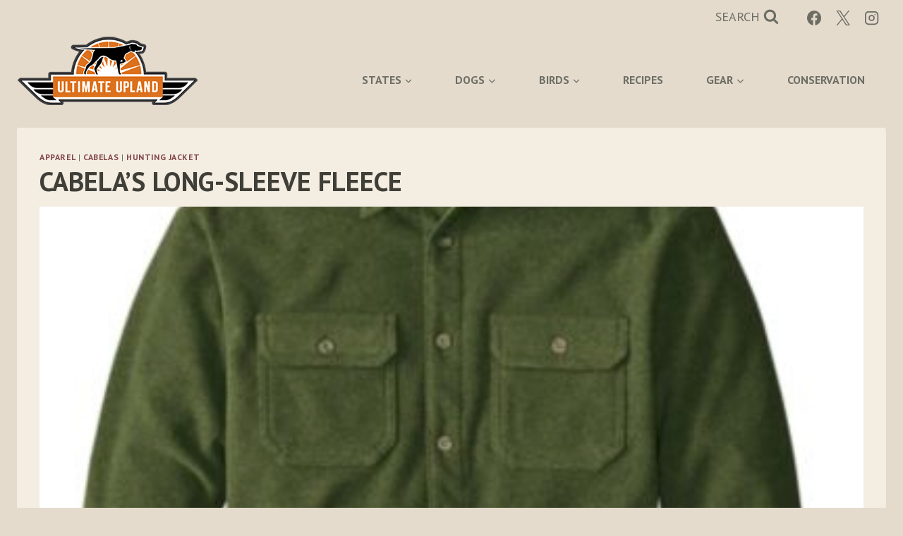

--- FILE ---
content_type: text/html; charset=UTF-8
request_url: https://ultimateupland.com/cabelas-long-sleeve-fleece/
body_size: 22307
content:
<!doctype html>
<html lang="en-US" class="no-js" itemtype="https://schema.org/Blog" itemscope>
<head>
	<meta charset="UTF-8">
	<meta name="viewport" content="width=device-width, initial-scale=1, minimum-scale=1">
	<title>Cabela&#8217;s Long-Sleeve Fleece &#8211; Ultimate Upland</title>
<meta name='robots' content='max-image-preview:large' />
	<style>img:is([sizes="auto" i], [sizes^="auto," i]) { contain-intrinsic-size: 3000px 1500px }</style>
	<link rel="alternate" type="application/rss+xml" title="Ultimate Upland &raquo; Feed" href="https://ultimateupland.com/feed/" />
<link rel="alternate" type="application/rss+xml" title="Ultimate Upland &raquo; Comments Feed" href="https://ultimateupland.com/comments/feed/" />
			<script>document.documentElement.classList.remove( 'no-js' );</script>
			<link rel="alternate" type="application/rss+xml" title="Ultimate Upland &raquo; Cabela&#8217;s Long-Sleeve Fleece Comments Feed" href="https://ultimateupland.com/cabelas-long-sleeve-fleece/feed/" />
<script>
window._wpemojiSettings = {"baseUrl":"https:\/\/s.w.org\/images\/core\/emoji\/16.0.1\/72x72\/","ext":".png","svgUrl":"https:\/\/s.w.org\/images\/core\/emoji\/16.0.1\/svg\/","svgExt":".svg","source":{"concatemoji":"https:\/\/ultimateupland.com\/wp-includes\/js\/wp-emoji-release.min.js?ver=6.8.3"}};
/*! This file is auto-generated */
!function(s,n){var o,i,e;function c(e){try{var t={supportTests:e,timestamp:(new Date).valueOf()};sessionStorage.setItem(o,JSON.stringify(t))}catch(e){}}function p(e,t,n){e.clearRect(0,0,e.canvas.width,e.canvas.height),e.fillText(t,0,0);var t=new Uint32Array(e.getImageData(0,0,e.canvas.width,e.canvas.height).data),a=(e.clearRect(0,0,e.canvas.width,e.canvas.height),e.fillText(n,0,0),new Uint32Array(e.getImageData(0,0,e.canvas.width,e.canvas.height).data));return t.every(function(e,t){return e===a[t]})}function u(e,t){e.clearRect(0,0,e.canvas.width,e.canvas.height),e.fillText(t,0,0);for(var n=e.getImageData(16,16,1,1),a=0;a<n.data.length;a++)if(0!==n.data[a])return!1;return!0}function f(e,t,n,a){switch(t){case"flag":return n(e,"\ud83c\udff3\ufe0f\u200d\u26a7\ufe0f","\ud83c\udff3\ufe0f\u200b\u26a7\ufe0f")?!1:!n(e,"\ud83c\udde8\ud83c\uddf6","\ud83c\udde8\u200b\ud83c\uddf6")&&!n(e,"\ud83c\udff4\udb40\udc67\udb40\udc62\udb40\udc65\udb40\udc6e\udb40\udc67\udb40\udc7f","\ud83c\udff4\u200b\udb40\udc67\u200b\udb40\udc62\u200b\udb40\udc65\u200b\udb40\udc6e\u200b\udb40\udc67\u200b\udb40\udc7f");case"emoji":return!a(e,"\ud83e\udedf")}return!1}function g(e,t,n,a){var r="undefined"!=typeof WorkerGlobalScope&&self instanceof WorkerGlobalScope?new OffscreenCanvas(300,150):s.createElement("canvas"),o=r.getContext("2d",{willReadFrequently:!0}),i=(o.textBaseline="top",o.font="600 32px Arial",{});return e.forEach(function(e){i[e]=t(o,e,n,a)}),i}function t(e){var t=s.createElement("script");t.src=e,t.defer=!0,s.head.appendChild(t)}"undefined"!=typeof Promise&&(o="wpEmojiSettingsSupports",i=["flag","emoji"],n.supports={everything:!0,everythingExceptFlag:!0},e=new Promise(function(e){s.addEventListener("DOMContentLoaded",e,{once:!0})}),new Promise(function(t){var n=function(){try{var e=JSON.parse(sessionStorage.getItem(o));if("object"==typeof e&&"number"==typeof e.timestamp&&(new Date).valueOf()<e.timestamp+604800&&"object"==typeof e.supportTests)return e.supportTests}catch(e){}return null}();if(!n){if("undefined"!=typeof Worker&&"undefined"!=typeof OffscreenCanvas&&"undefined"!=typeof URL&&URL.createObjectURL&&"undefined"!=typeof Blob)try{var e="postMessage("+g.toString()+"("+[JSON.stringify(i),f.toString(),p.toString(),u.toString()].join(",")+"));",a=new Blob([e],{type:"text/javascript"}),r=new Worker(URL.createObjectURL(a),{name:"wpTestEmojiSupports"});return void(r.onmessage=function(e){c(n=e.data),r.terminate(),t(n)})}catch(e){}c(n=g(i,f,p,u))}t(n)}).then(function(e){for(var t in e)n.supports[t]=e[t],n.supports.everything=n.supports.everything&&n.supports[t],"flag"!==t&&(n.supports.everythingExceptFlag=n.supports.everythingExceptFlag&&n.supports[t]);n.supports.everythingExceptFlag=n.supports.everythingExceptFlag&&!n.supports.flag,n.DOMReady=!1,n.readyCallback=function(){n.DOMReady=!0}}).then(function(){return e}).then(function(){var e;n.supports.everything||(n.readyCallback(),(e=n.source||{}).concatemoji?t(e.concatemoji):e.wpemoji&&e.twemoji&&(t(e.twemoji),t(e.wpemoji)))}))}((window,document),window._wpemojiSettings);
</script>
<style id='wp-emoji-styles-inline-css'>

	img.wp-smiley, img.emoji {
		display: inline !important;
		border: none !important;
		box-shadow: none !important;
		height: 1em !important;
		width: 1em !important;
		margin: 0 0.07em !important;
		vertical-align: -0.1em !important;
		background: none !important;
		padding: 0 !important;
	}
</style>
<link rel='stylesheet' id='wp-block-library-css' href='https://ultimateupland.com/wp-includes/css/dist/block-library/style.min.css?ver=6.8.3' media='all' />
<style id='classic-theme-styles-inline-css'>
/*! This file is auto-generated */
.wp-block-button__link{color:#fff;background-color:#32373c;border-radius:9999px;box-shadow:none;text-decoration:none;padding:calc(.667em + 2px) calc(1.333em + 2px);font-size:1.125em}.wp-block-file__button{background:#32373c;color:#fff;text-decoration:none}
</style>
<style id='global-styles-inline-css'>
:root{--wp--preset--aspect-ratio--square: 1;--wp--preset--aspect-ratio--4-3: 4/3;--wp--preset--aspect-ratio--3-4: 3/4;--wp--preset--aspect-ratio--3-2: 3/2;--wp--preset--aspect-ratio--2-3: 2/3;--wp--preset--aspect-ratio--16-9: 16/9;--wp--preset--aspect-ratio--9-16: 9/16;--wp--preset--color--black: #000000;--wp--preset--color--cyan-bluish-gray: #abb8c3;--wp--preset--color--white: #ffffff;--wp--preset--color--pale-pink: #f78da7;--wp--preset--color--vivid-red: #cf2e2e;--wp--preset--color--luminous-vivid-orange: #ff6900;--wp--preset--color--luminous-vivid-amber: #fcb900;--wp--preset--color--light-green-cyan: #7bdcb5;--wp--preset--color--vivid-green-cyan: #00d084;--wp--preset--color--pale-cyan-blue: #8ed1fc;--wp--preset--color--vivid-cyan-blue: #0693e3;--wp--preset--color--vivid-purple: #9b51e0;--wp--preset--color--theme-palette-1: var(--global-palette1);--wp--preset--color--theme-palette-2: var(--global-palette2);--wp--preset--color--theme-palette-3: var(--global-palette3);--wp--preset--color--theme-palette-4: var(--global-palette4);--wp--preset--color--theme-palette-5: var(--global-palette5);--wp--preset--color--theme-palette-6: var(--global-palette6);--wp--preset--color--theme-palette-7: var(--global-palette7);--wp--preset--color--theme-palette-8: var(--global-palette8);--wp--preset--color--theme-palette-9: var(--global-palette9);--wp--preset--gradient--vivid-cyan-blue-to-vivid-purple: linear-gradient(135deg,rgba(6,147,227,1) 0%,rgb(155,81,224) 100%);--wp--preset--gradient--light-green-cyan-to-vivid-green-cyan: linear-gradient(135deg,rgb(122,220,180) 0%,rgb(0,208,130) 100%);--wp--preset--gradient--luminous-vivid-amber-to-luminous-vivid-orange: linear-gradient(135deg,rgba(252,185,0,1) 0%,rgba(255,105,0,1) 100%);--wp--preset--gradient--luminous-vivid-orange-to-vivid-red: linear-gradient(135deg,rgba(255,105,0,1) 0%,rgb(207,46,46) 100%);--wp--preset--gradient--very-light-gray-to-cyan-bluish-gray: linear-gradient(135deg,rgb(238,238,238) 0%,rgb(169,184,195) 100%);--wp--preset--gradient--cool-to-warm-spectrum: linear-gradient(135deg,rgb(74,234,220) 0%,rgb(151,120,209) 20%,rgb(207,42,186) 40%,rgb(238,44,130) 60%,rgb(251,105,98) 80%,rgb(254,248,76) 100%);--wp--preset--gradient--blush-light-purple: linear-gradient(135deg,rgb(255,206,236) 0%,rgb(152,150,240) 100%);--wp--preset--gradient--blush-bordeaux: linear-gradient(135deg,rgb(254,205,165) 0%,rgb(254,45,45) 50%,rgb(107,0,62) 100%);--wp--preset--gradient--luminous-dusk: linear-gradient(135deg,rgb(255,203,112) 0%,rgb(199,81,192) 50%,rgb(65,88,208) 100%);--wp--preset--gradient--pale-ocean: linear-gradient(135deg,rgb(255,245,203) 0%,rgb(182,227,212) 50%,rgb(51,167,181) 100%);--wp--preset--gradient--electric-grass: linear-gradient(135deg,rgb(202,248,128) 0%,rgb(113,206,126) 100%);--wp--preset--gradient--midnight: linear-gradient(135deg,rgb(2,3,129) 0%,rgb(40,116,252) 100%);--wp--preset--font-size--small: var(--global-font-size-small);--wp--preset--font-size--medium: var(--global-font-size-medium);--wp--preset--font-size--large: var(--global-font-size-large);--wp--preset--font-size--x-large: 42px;--wp--preset--font-size--larger: var(--global-font-size-larger);--wp--preset--font-size--xxlarge: var(--global-font-size-xxlarge);--wp--preset--spacing--20: 0.44rem;--wp--preset--spacing--30: 0.67rem;--wp--preset--spacing--40: 1rem;--wp--preset--spacing--50: 1.5rem;--wp--preset--spacing--60: 2.25rem;--wp--preset--spacing--70: 3.38rem;--wp--preset--spacing--80: 5.06rem;--wp--preset--shadow--natural: 6px 6px 9px rgba(0, 0, 0, 0.2);--wp--preset--shadow--deep: 12px 12px 50px rgba(0, 0, 0, 0.4);--wp--preset--shadow--sharp: 6px 6px 0px rgba(0, 0, 0, 0.2);--wp--preset--shadow--outlined: 6px 6px 0px -3px rgba(255, 255, 255, 1), 6px 6px rgba(0, 0, 0, 1);--wp--preset--shadow--crisp: 6px 6px 0px rgba(0, 0, 0, 1);}:where(.is-layout-flex){gap: 0.5em;}:where(.is-layout-grid){gap: 0.5em;}body .is-layout-flex{display: flex;}.is-layout-flex{flex-wrap: wrap;align-items: center;}.is-layout-flex > :is(*, div){margin: 0;}body .is-layout-grid{display: grid;}.is-layout-grid > :is(*, div){margin: 0;}:where(.wp-block-columns.is-layout-flex){gap: 2em;}:where(.wp-block-columns.is-layout-grid){gap: 2em;}:where(.wp-block-post-template.is-layout-flex){gap: 1.25em;}:where(.wp-block-post-template.is-layout-grid){gap: 1.25em;}.has-black-color{color: var(--wp--preset--color--black) !important;}.has-cyan-bluish-gray-color{color: var(--wp--preset--color--cyan-bluish-gray) !important;}.has-white-color{color: var(--wp--preset--color--white) !important;}.has-pale-pink-color{color: var(--wp--preset--color--pale-pink) !important;}.has-vivid-red-color{color: var(--wp--preset--color--vivid-red) !important;}.has-luminous-vivid-orange-color{color: var(--wp--preset--color--luminous-vivid-orange) !important;}.has-luminous-vivid-amber-color{color: var(--wp--preset--color--luminous-vivid-amber) !important;}.has-light-green-cyan-color{color: var(--wp--preset--color--light-green-cyan) !important;}.has-vivid-green-cyan-color{color: var(--wp--preset--color--vivid-green-cyan) !important;}.has-pale-cyan-blue-color{color: var(--wp--preset--color--pale-cyan-blue) !important;}.has-vivid-cyan-blue-color{color: var(--wp--preset--color--vivid-cyan-blue) !important;}.has-vivid-purple-color{color: var(--wp--preset--color--vivid-purple) !important;}.has-black-background-color{background-color: var(--wp--preset--color--black) !important;}.has-cyan-bluish-gray-background-color{background-color: var(--wp--preset--color--cyan-bluish-gray) !important;}.has-white-background-color{background-color: var(--wp--preset--color--white) !important;}.has-pale-pink-background-color{background-color: var(--wp--preset--color--pale-pink) !important;}.has-vivid-red-background-color{background-color: var(--wp--preset--color--vivid-red) !important;}.has-luminous-vivid-orange-background-color{background-color: var(--wp--preset--color--luminous-vivid-orange) !important;}.has-luminous-vivid-amber-background-color{background-color: var(--wp--preset--color--luminous-vivid-amber) !important;}.has-light-green-cyan-background-color{background-color: var(--wp--preset--color--light-green-cyan) !important;}.has-vivid-green-cyan-background-color{background-color: var(--wp--preset--color--vivid-green-cyan) !important;}.has-pale-cyan-blue-background-color{background-color: var(--wp--preset--color--pale-cyan-blue) !important;}.has-vivid-cyan-blue-background-color{background-color: var(--wp--preset--color--vivid-cyan-blue) !important;}.has-vivid-purple-background-color{background-color: var(--wp--preset--color--vivid-purple) !important;}.has-black-border-color{border-color: var(--wp--preset--color--black) !important;}.has-cyan-bluish-gray-border-color{border-color: var(--wp--preset--color--cyan-bluish-gray) !important;}.has-white-border-color{border-color: var(--wp--preset--color--white) !important;}.has-pale-pink-border-color{border-color: var(--wp--preset--color--pale-pink) !important;}.has-vivid-red-border-color{border-color: var(--wp--preset--color--vivid-red) !important;}.has-luminous-vivid-orange-border-color{border-color: var(--wp--preset--color--luminous-vivid-orange) !important;}.has-luminous-vivid-amber-border-color{border-color: var(--wp--preset--color--luminous-vivid-amber) !important;}.has-light-green-cyan-border-color{border-color: var(--wp--preset--color--light-green-cyan) !important;}.has-vivid-green-cyan-border-color{border-color: var(--wp--preset--color--vivid-green-cyan) !important;}.has-pale-cyan-blue-border-color{border-color: var(--wp--preset--color--pale-cyan-blue) !important;}.has-vivid-cyan-blue-border-color{border-color: var(--wp--preset--color--vivid-cyan-blue) !important;}.has-vivid-purple-border-color{border-color: var(--wp--preset--color--vivid-purple) !important;}.has-vivid-cyan-blue-to-vivid-purple-gradient-background{background: var(--wp--preset--gradient--vivid-cyan-blue-to-vivid-purple) !important;}.has-light-green-cyan-to-vivid-green-cyan-gradient-background{background: var(--wp--preset--gradient--light-green-cyan-to-vivid-green-cyan) !important;}.has-luminous-vivid-amber-to-luminous-vivid-orange-gradient-background{background: var(--wp--preset--gradient--luminous-vivid-amber-to-luminous-vivid-orange) !important;}.has-luminous-vivid-orange-to-vivid-red-gradient-background{background: var(--wp--preset--gradient--luminous-vivid-orange-to-vivid-red) !important;}.has-very-light-gray-to-cyan-bluish-gray-gradient-background{background: var(--wp--preset--gradient--very-light-gray-to-cyan-bluish-gray) !important;}.has-cool-to-warm-spectrum-gradient-background{background: var(--wp--preset--gradient--cool-to-warm-spectrum) !important;}.has-blush-light-purple-gradient-background{background: var(--wp--preset--gradient--blush-light-purple) !important;}.has-blush-bordeaux-gradient-background{background: var(--wp--preset--gradient--blush-bordeaux) !important;}.has-luminous-dusk-gradient-background{background: var(--wp--preset--gradient--luminous-dusk) !important;}.has-pale-ocean-gradient-background{background: var(--wp--preset--gradient--pale-ocean) !important;}.has-electric-grass-gradient-background{background: var(--wp--preset--gradient--electric-grass) !important;}.has-midnight-gradient-background{background: var(--wp--preset--gradient--midnight) !important;}.has-small-font-size{font-size: var(--wp--preset--font-size--small) !important;}.has-medium-font-size{font-size: var(--wp--preset--font-size--medium) !important;}.has-large-font-size{font-size: var(--wp--preset--font-size--large) !important;}.has-x-large-font-size{font-size: var(--wp--preset--font-size--x-large) !important;}
:where(.wp-block-post-template.is-layout-flex){gap: 1.25em;}:where(.wp-block-post-template.is-layout-grid){gap: 1.25em;}
:where(.wp-block-columns.is-layout-flex){gap: 2em;}:where(.wp-block-columns.is-layout-grid){gap: 2em;}
:root :where(.wp-block-pullquote){font-size: 1.5em;line-height: 1.6;}
</style>
<link rel='stylesheet' id='wprm-template-css' href='https://ultimateupland.com/wp-content/plugins/wp-recipe-maker/templates/recipe/legacy/simple/simple.min.css?ver=10.0.4' media='all' />
<link rel='stylesheet' id='kadence-global-css' href='https://ultimateupland.com/wp-content/themes/kadence/assets/css/global.min.css?ver=1.3.2' media='all' />
<style id='kadence-global-inline-css'>
/* Kadence Base CSS */
:root{--global-palette1:#e4dbcd;--global-palette2:#3f3f38;--global-palette3:#a88962;--global-palette4:#6d6d64;--global-palette5:#ce7735;--global-palette6:#f4ede2;--global-palette7:#d7d7d7;--global-palette8:#804647;--global-palette9:#ffffff;--global-palette9rgb:255, 255, 255;--global-palette-highlight:var(--global-palette8);--global-palette-highlight-alt:var(--global-palette2);--global-palette-highlight-alt2:var(--global-palette9);--global-palette-btn-bg:var(--global-palette1);--global-palette-btn-bg-hover:var(--global-palette2);--global-palette-btn:var(--global-palette9);--global-palette-btn-hover:var(--global-palette9);--global-body-font-family:'PT Sans', sans-serif;--global-heading-font-family:'PT Sans', sans-serif;--global-primary-nav-font-family:inherit;--global-fallback-font:sans-serif;--global-display-fallback-font:sans-serif;--global-content-width:1290px;--global-content-wide-width:calc(1290px + 230px);--global-content-narrow-width:842px;--global-content-edge-padding:1.5rem;--global-content-boxed-padding:2rem;--global-calc-content-width:calc(1290px - var(--global-content-edge-padding) - var(--global-content-edge-padding) );--wp--style--global--content-size:var(--global-calc-content-width);}.wp-site-blocks{--global-vw:calc( 100vw - ( 0.5 * var(--scrollbar-offset)));}body{background:var(--global-palette1);}body, input, select, optgroup, textarea{font-style:normal;font-weight:normal;font-size:17px;line-height:1.6;font-family:var(--global-body-font-family);color:var(--global-palette4);}.content-bg, body.content-style-unboxed .site{background:var(--global-palette6);}h1,h2,h3,h4,h5,h6{font-family:var(--global-heading-font-family);}h1{font-style:normal;font-weight:700;font-size:38px;line-height:1;text-transform:uppercase;color:var(--global-palette2);}h2{font-style:normal;font-weight:700;font-size:24px;line-height:1;text-transform:uppercase;color:var(--global-palette2);}h3{font-style:normal;font-weight:normal;font-size:22px;line-height:1;color:var(--global-palette8);}h4{font-style:normal;font-weight:normal;font-size:18px;line-height:1;color:var(--global-palette4);}h5{font-weight:700;font-size:20px;line-height:1.5;color:var(--global-palette4);}h6{font-weight:700;font-size:18px;line-height:1.5;color:var(--global-palette5);}.entry-hero .kadence-breadcrumbs{max-width:1290px;}.site-container, .site-header-row-layout-contained, .site-footer-row-layout-contained, .entry-hero-layout-contained, .comments-area, .alignfull > .wp-block-cover__inner-container, .alignwide > .wp-block-cover__inner-container{max-width:var(--global-content-width);}.content-width-narrow .content-container.site-container, .content-width-narrow .hero-container.site-container{max-width:var(--global-content-narrow-width);}@media all and (min-width: 1520px){.wp-site-blocks .content-container  .alignwide{margin-left:-115px;margin-right:-115px;width:unset;max-width:unset;}}@media all and (min-width: 1102px){.content-width-narrow .wp-site-blocks .content-container .alignwide{margin-left:-130px;margin-right:-130px;width:unset;max-width:unset;}}.content-style-boxed .wp-site-blocks .entry-content .alignwide{margin-left:calc( -1 * var( --global-content-boxed-padding ) );margin-right:calc( -1 * var( --global-content-boxed-padding ) );}.content-area{margin-top:5rem;margin-bottom:5rem;}@media all and (max-width: 1024px){.content-area{margin-top:3rem;margin-bottom:3rem;}}@media all and (max-width: 767px){.content-area{margin-top:2rem;margin-bottom:2rem;}}@media all and (max-width: 1024px){:root{--global-content-boxed-padding:2rem;}}@media all and (max-width: 767px){:root{--global-content-boxed-padding:1.5rem;}}.entry-content-wrap{padding:2rem;}@media all and (max-width: 1024px){.entry-content-wrap{padding:2rem;}}@media all and (max-width: 767px){.entry-content-wrap{padding:1.5rem;}}.entry.single-entry{box-shadow:0px 15px 15px -10px rgba(0,0,0,0.05);}.entry.loop-entry{box-shadow:0px 15px 15px -10px rgba(0,0,0,0.05);}.loop-entry .entry-content-wrap{padding:2rem;}@media all and (max-width: 1024px){.loop-entry .entry-content-wrap{padding:2rem;}}@media all and (max-width: 767px){.loop-entry .entry-content-wrap{padding:1.5rem;}}button, .button, .wp-block-button__link, input[type="button"], input[type="reset"], input[type="submit"], .fl-button, .elementor-button-wrapper .elementor-button, .wc-block-components-checkout-place-order-button, .wc-block-cart__submit{box-shadow:0px 0px 0px -7px rgba(0,0,0,0);}button:hover, button:focus, button:active, .button:hover, .button:focus, .button:active, .wp-block-button__link:hover, .wp-block-button__link:focus, .wp-block-button__link:active, input[type="button"]:hover, input[type="button"]:focus, input[type="button"]:active, input[type="reset"]:hover, input[type="reset"]:focus, input[type="reset"]:active, input[type="submit"]:hover, input[type="submit"]:focus, input[type="submit"]:active, .elementor-button-wrapper .elementor-button:hover, .elementor-button-wrapper .elementor-button:focus, .elementor-button-wrapper .elementor-button:active, .wc-block-cart__submit:hover{box-shadow:0px 15px 25px -7px rgba(0,0,0,0.1);}.kb-button.kb-btn-global-outline.kb-btn-global-inherit{padding-top:calc(px - 2px);padding-right:calc(px - 2px);padding-bottom:calc(px - 2px);padding-left:calc(px - 2px);}@media all and (min-width: 1025px){.transparent-header .entry-hero .entry-hero-container-inner{padding-top:calc(0px + 80px);}}@media all and (max-width: 1024px){.mobile-transparent-header .entry-hero .entry-hero-container-inner{padding-top:80px;}}@media all and (max-width: 767px){.mobile-transparent-header .entry-hero .entry-hero-container-inner{padding-top:80px;}}body.single .entry-related{background:var(--global-palette6);}.entry-hero.post-hero-section .entry-header{min-height:200px;}body.social-brand-colors .social-show-brand-hover .social-link-facebook:not(.ignore-brand):not(.skip):not(.ignore):hover, body.social-brand-colors .social-show-brand-until .social-link-facebook:not(:hover):not(.skip):not(.ignore), body.social-brand-colors .social-show-brand-always .social-link-facebook:not(.ignore-brand):not(.skip):not(.ignore){background:#3b5998;}body.social-brand-colors .social-show-brand-hover.social-style-outline .social-link-facebook:not(.ignore-brand):not(.skip):not(.ignore):hover, body.social-brand-colors .social-show-brand-until.social-style-outline .social-link-facebook:not(:hover):not(.skip):not(.ignore), body.social-brand-colors .social-show-brand-always.social-style-outline .social-link-facebook:not(.ignore-brand):not(.skip):not(.ignore){color:#3b5998;}body.social-brand-colors .social-show-brand-hover .social-link-twitter:not(.ignore-brand):not(.skip):not(.ignore):hover, body.social-brand-colors .social-show-brand-until .social-link-twitter:not(:hover):not(.skip):not(.ignore), body.social-brand-colors .social-show-brand-always .social-link-twitter:not(.ignore-brand):not(.skip):not(.ignore){background:#1DA1F2;}body.social-brand-colors .social-show-brand-hover.social-style-outline .social-link-twitter:not(.ignore-brand):not(.skip):not(.ignore):hover, body.social-brand-colors .social-show-brand-until.social-style-outline .social-link-twitter:not(:hover):not(.skip):not(.ignore), body.social-brand-colors .social-show-brand-always.social-style-outline .social-link-twitter:not(.ignore-brand):not(.skip):not(.ignore){color:#1DA1F2;}body.social-brand-colors .social-show-brand-hover .social-link-instagram:not(.ignore-brand):not(.skip):not(.ignore):hover, body.social-brand-colors .social-show-brand-until .social-link-instagram:not(:hover):not(.skip):not(.ignore), body.social-brand-colors .social-show-brand-always .social-link-instagram:not(.ignore-brand):not(.skip):not(.ignore){background:#517fa4;}body.social-brand-colors .social-show-brand-hover.social-style-outline .social-link-instagram:not(.ignore-brand):not(.skip):not(.ignore):hover, body.social-brand-colors .social-show-brand-until.social-style-outline .social-link-instagram:not(:hover):not(.skip):not(.ignore), body.social-brand-colors .social-show-brand-always.social-style-outline .social-link-instagram:not(.ignore-brand):not(.skip):not(.ignore){color:#517fa4;}
/* Kadence Header CSS */
@media all and (max-width: 1024px){.mobile-transparent-header #masthead{position:absolute;left:0px;right:0px;z-index:100;}.kadence-scrollbar-fixer.mobile-transparent-header #masthead{right:var(--scrollbar-offset,0);}.mobile-transparent-header #masthead, .mobile-transparent-header .site-top-header-wrap .site-header-row-container-inner, .mobile-transparent-header .site-main-header-wrap .site-header-row-container-inner, .mobile-transparent-header .site-bottom-header-wrap .site-header-row-container-inner{background:transparent;}.site-header-row-tablet-layout-fullwidth, .site-header-row-tablet-layout-standard{padding:0px;}}@media all and (min-width: 1025px){.transparent-header #masthead{position:absolute;left:0px;right:0px;z-index:100;}.transparent-header.kadence-scrollbar-fixer #masthead{right:var(--scrollbar-offset,0);}.transparent-header #masthead, .transparent-header .site-top-header-wrap .site-header-row-container-inner, .transparent-header .site-main-header-wrap .site-header-row-container-inner, .transparent-header .site-bottom-header-wrap .site-header-row-container-inner{background:transparent;}}.site-branding a.brand img{max-width:321px;}.site-branding a.brand img.svg-logo-image{width:321px;}.site-branding{padding:5px 0px 30px 0px;}#masthead, #masthead .kadence-sticky-header.item-is-fixed:not(.item-at-start):not(.site-header-row-container):not(.site-main-header-wrap), #masthead .kadence-sticky-header.item-is-fixed:not(.item-at-start) > .site-header-row-container-inner{background:var(--global-palette1);}.site-main-header-inner-wrap{min-height:80px;}.site-top-header-inner-wrap{min-height:0px;}.header-navigation[class*="header-navigation-style-underline"] .header-menu-container.primary-menu-container>ul>li>a:after{width:calc( 100% - 3.79em);}.main-navigation .primary-menu-container > ul > li.menu-item > a{padding-left:calc(3.79em / 2);padding-right:calc(3.79em / 2);padding-top:1em;padding-bottom:1em;color:var(--global-palette4);}.main-navigation .primary-menu-container > ul > li.menu-item .dropdown-nav-special-toggle{right:calc(3.79em / 2);}.main-navigation .primary-menu-container > ul li.menu-item > a{font-style:normal;font-weight:700;font-size:16px;line-height:1.2;text-transform:uppercase;}.main-navigation .primary-menu-container > ul > li.menu-item > a:hover{color:var(--global-palette2);}.main-navigation .primary-menu-container > ul > li.menu-item.current-menu-item > a{color:var(--global-palette5);}.header-navigation .header-menu-container ul ul.sub-menu, .header-navigation .header-menu-container ul ul.submenu{background:var(--global-palette1);box-shadow:0px 2px 13px 0px rgba(0,0,0,0.1);}.header-navigation .header-menu-container ul ul li.menu-item, .header-menu-container ul.menu > li.kadence-menu-mega-enabled > ul > li.menu-item > a{border-bottom:1px solid rgba(255,255,255,0.1);}.header-navigation .header-menu-container ul ul li.menu-item > a{width:200px;padding-top:1em;padding-bottom:1em;color:var(--global-palette2);font-style:normal;font-size:15px;line-height:1;}.header-navigation .header-menu-container ul ul li.menu-item > a:hover{color:var(--global-palette9);background:var(--global-palette4);}.header-navigation .header-menu-container ul ul li.menu-item.current-menu-item > a{color:var(--global-palette9);background:var(--global-palette4);}.mobile-toggle-open-container .menu-toggle-open, .mobile-toggle-open-container .menu-toggle-open:focus{color:var(--global-palette2);padding:0.4em 0.6em 0.4em 0.6em;font-size:14px;}.mobile-toggle-open-container .menu-toggle-open.menu-toggle-style-bordered{border:1px solid currentColor;}.mobile-toggle-open-container .menu-toggle-open .menu-toggle-icon{font-size:20px;}.mobile-toggle-open-container .menu-toggle-open:hover, .mobile-toggle-open-container .menu-toggle-open:focus-visible{color:var(--global-palette-highlight);}.mobile-navigation ul li{font-size:14px;}.mobile-navigation ul li a{padding-top:1em;padding-bottom:1em;}.mobile-navigation ul li > a, .mobile-navigation ul li.menu-item-has-children > .drawer-nav-drop-wrap{color:var(--global-palette6);}.mobile-navigation ul li > a:hover, .mobile-navigation ul li.menu-item-has-children > .drawer-nav-drop-wrap:hover{color:var(--global-palette1);}.mobile-navigation ul li.current-menu-item > a, .mobile-navigation ul li.current-menu-item.menu-item-has-children > .drawer-nav-drop-wrap{color:var(--global-palette5);}.mobile-navigation ul li.menu-item-has-children .drawer-nav-drop-wrap, .mobile-navigation ul li:not(.menu-item-has-children) a{border-bottom:1px solid rgba(206,119,53,0.54);}.mobile-navigation:not(.drawer-navigation-parent-toggle-true) ul li.menu-item-has-children .drawer-nav-drop-wrap button{border-left:1px solid rgba(206,119,53,0.54);}#mobile-drawer .drawer-header .drawer-toggle{padding:0.6em 0.15em 0.6em 0.15em;font-size:24px;}.header-social-wrap{margin:5px 0px 0px 0px;}.header-social-wrap .header-social-inner-wrap{font-size:1.2em;gap:0.28em;}.header-social-wrap .header-social-inner-wrap .social-button{border:2px none transparent;border-radius:3px;}.search-toggle-open-container .search-toggle-open{color:var(--global-palette4);padding:0em 0em 0em 0em;margin:2px 20px 0px 0px;}.search-toggle-open-container .search-toggle-open.search-toggle-style-bordered{border:1px solid currentColor;}.search-toggle-open-container .search-toggle-open .search-toggle-icon{font-size:1.2em;}.search-toggle-open-container .search-toggle-open:hover, .search-toggle-open-container .search-toggle-open:focus{color:var(--global-palette-highlight);}#search-drawer .drawer-inner .drawer-content form input.search-field, #search-drawer .drawer-inner .drawer-content form .kadence-search-icon-wrap, #search-drawer .drawer-header{color:var(--global-palette4);}#search-drawer .drawer-inner{background:var(--global-palette6);}
/* Kadence Footer CSS */
#colophon{background:var(--global-palette1);}.site-middle-footer-inner-wrap{padding-top:30px;padding-bottom:30px;grid-column-gap:30px;grid-row-gap:30px;}.site-middle-footer-inner-wrap .widget{margin-bottom:30px;}.site-middle-footer-inner-wrap .site-footer-section:not(:last-child):after{right:calc(-30px / 2);}.footer-social-wrap .footer-social-inner-wrap{font-size:1em;gap:0.6em;}.site-footer .site-footer-wrap .site-footer-section .footer-social-wrap .footer-social-inner-wrap .social-button{border:2px none transparent;border-radius:3px;}
</style>
<link rel='stylesheet' id='kadence-header-css' href='https://ultimateupland.com/wp-content/themes/kadence/assets/css/header.min.css?ver=1.3.2' media='all' />
<link rel='stylesheet' id='kadence-content-css' href='https://ultimateupland.com/wp-content/themes/kadence/assets/css/content.min.css?ver=1.3.2' media='all' />
<link rel='stylesheet' id='kadence-comments-css' href='https://ultimateupland.com/wp-content/themes/kadence/assets/css/comments.min.css?ver=1.3.2' media='all' />
<link rel='stylesheet' id='kadence-author-box-css' href='https://ultimateupland.com/wp-content/themes/kadence/assets/css/author-box.min.css?ver=1.3.2' media='all' />
<link rel='stylesheet' id='kadence-related-posts-css' href='https://ultimateupland.com/wp-content/themes/kadence/assets/css/related-posts.min.css?ver=1.3.2' media='all' />
<link rel='stylesheet' id='kad-splide-css' href='https://ultimateupland.com/wp-content/themes/kadence/assets/css/kadence-splide.min.css?ver=1.3.2' media='all' />
<link rel='stylesheet' id='kadence-footer-css' href='https://ultimateupland.com/wp-content/themes/kadence/assets/css/footer.min.css?ver=1.3.2' media='all' />
<style id='kadence-blocks-global-variables-inline-css'>
:root {--global-kb-font-size-sm:clamp(0.8rem, 0.73rem + 0.217vw, 0.9rem);--global-kb-font-size-md:clamp(1.1rem, 0.995rem + 0.326vw, 1.25rem);--global-kb-font-size-lg:clamp(1.75rem, 1.576rem + 0.543vw, 2rem);--global-kb-font-size-xl:clamp(2.25rem, 1.728rem + 1.63vw, 3rem);--global-kb-font-size-xxl:clamp(2.5rem, 1.456rem + 3.26vw, 4rem);--global-kb-font-size-xxxl:clamp(2.75rem, 0.489rem + 7.065vw, 6rem);}
</style>
<script async src="https://ultimateupland.com/wp-content/plugins/burst-statistics/helpers/timeme/timeme.min.js?ver=1756838674" id="burst-timeme-js"></script>
<script id="burst-js-extra">
var burst = {"tracking":{"isInitialHit":true,"lastUpdateTimestamp":0,"beacon_url":"https:\/\/ultimateupland.com\/wp-content\/plugins\/burst-statistics\/endpoint.php","ajaxUrl":"https:\/\/ultimateupland.com\/wp-admin\/admin-ajax.php"},"options":{"cookieless":0,"pageUrl":"https:\/\/ultimateupland.com\/cabelas-long-sleeve-fleece\/","beacon_enabled":1,"do_not_track":0,"enable_turbo_mode":0,"track_url_change":0,"cookie_retention_days":30,"debug":0},"goals":{"completed":[],"scriptUrl":"https:\/\/ultimateupland.com\/wp-content\/plugins\/burst-statistics\/\/assets\/js\/build\/burst-goals.js?v=1756838674","active":[]},"cache":{"uid":null,"fingerprint":null,"isUserAgent":null,"isDoNotTrack":null,"useCookies":null}};
</script>
<script async src="https://ultimateupland.com/wp-content/plugins/burst-statistics/assets/js/build/burst.min.js?ver=1756838674" id="burst-js"></script>
<link rel="https://api.w.org/" href="https://ultimateupland.com/wp-json/" /><link rel="alternate" title="JSON" type="application/json" href="https://ultimateupland.com/wp-json/wp/v2/posts/5856" /><link rel="EditURI" type="application/rsd+xml" title="RSD" href="https://ultimateupland.com/xmlrpc.php?rsd" />
<meta name="generator" content="WordPress 6.8.3" />
<link rel="canonical" href="https://ultimateupland.com/cabelas-long-sleeve-fleece/" />
<link rel='shortlink' href='https://ultimateupland.com/?p=5856' />
<link rel="alternate" title="oEmbed (JSON)" type="application/json+oembed" href="https://ultimateupland.com/wp-json/oembed/1.0/embed?url=https%3A%2F%2Fultimateupland.com%2Fcabelas-long-sleeve-fleece%2F" />
<link rel="alternate" title="oEmbed (XML)" type="text/xml+oembed" href="https://ultimateupland.com/wp-json/oembed/1.0/embed?url=https%3A%2F%2Fultimateupland.com%2Fcabelas-long-sleeve-fleece%2F&#038;format=xml" />
<style type="text/css"> html body .wprm-recipe-container { color: #333333; } html body .wprm-recipe-container a.wprm-recipe-print { color: #333333; } html body .wprm-recipe-container a.wprm-recipe-print:hover { color: #333333; } html body .wprm-recipe-container .wprm-recipe { background-color: #ffffff; } html body .wprm-recipe-container .wprm-recipe { border-color: #aaaaaa; } html body .wprm-recipe-container .wprm-recipe-tastefully-simple .wprm-recipe-time-container { border-color: #aaaaaa; } html body .wprm-recipe-container .wprm-recipe .wprm-color-border { border-color: #aaaaaa; } html body .wprm-recipe-container a { color: #3498db; } html body .wprm-recipe-container .wprm-recipe-tastefully-simple .wprm-recipe-name { color: #000000; } html body .wprm-recipe-container .wprm-recipe-tastefully-simple .wprm-recipe-header { color: #000000; } html body .wprm-recipe-container h1 { color: #000000; } html body .wprm-recipe-container h2 { color: #000000; } html body .wprm-recipe-container h3 { color: #000000; } html body .wprm-recipe-container h4 { color: #000000; } html body .wprm-recipe-container h5 { color: #000000; } html body .wprm-recipe-container h6 { color: #000000; } html body .wprm-recipe-container svg path { fill: #343434; } html body .wprm-recipe-container svg rect { fill: #343434; } html body .wprm-recipe-container svg polygon { stroke: #343434; } html body .wprm-recipe-container .wprm-rating-star-full svg polygon { fill: #343434; } html body .wprm-recipe-container .wprm-recipe .wprm-color-accent { background-color: #2c3e50; } html body .wprm-recipe-container .wprm-recipe .wprm-color-accent { color: #ffffff; } html body .wprm-recipe-container .wprm-recipe .wprm-color-accent a.wprm-recipe-print { color: #ffffff; } html body .wprm-recipe-container .wprm-recipe .wprm-color-accent a.wprm-recipe-print:hover { color: #ffffff; } html body .wprm-recipe-container .wprm-recipe-colorful .wprm-recipe-header { background-color: #2c3e50; } html body .wprm-recipe-container .wprm-recipe-colorful .wprm-recipe-header { color: #ffffff; } html body .wprm-recipe-container .wprm-recipe-colorful .wprm-recipe-meta > div { background-color: #3498db; } html body .wprm-recipe-container .wprm-recipe-colorful .wprm-recipe-meta > div { color: #ffffff; } html body .wprm-recipe-container .wprm-recipe-colorful .wprm-recipe-meta > div a.wprm-recipe-print { color: #ffffff; } html body .wprm-recipe-container .wprm-recipe-colorful .wprm-recipe-meta > div a.wprm-recipe-print:hover { color: #ffffff; } .wprm-rating-star svg polygon { stroke: #343434; } .wprm-rating-star.wprm-rating-star-full svg polygon { fill: #343434; } html body .wprm-recipe-container .wprm-recipe-instruction-image { text-align: left; } html body .wprm-recipe-container li.wprm-recipe-ingredient { list-style-type: disc; } html body .wprm-recipe-container li.wprm-recipe-instruction { list-style-type: decimal; } .tippy-box[data-theme~="wprm"] { background-color: #333333; color: #FFFFFF; } .tippy-box[data-theme~="wprm"][data-placement^="top"] > .tippy-arrow::before { border-top-color: #333333; } .tippy-box[data-theme~="wprm"][data-placement^="bottom"] > .tippy-arrow::before { border-bottom-color: #333333; } .tippy-box[data-theme~="wprm"][data-placement^="left"] > .tippy-arrow::before { border-left-color: #333333; } .tippy-box[data-theme~="wprm"][data-placement^="right"] > .tippy-arrow::before { border-right-color: #333333; } .tippy-box[data-theme~="wprm"] a { color: #FFFFFF; } .wprm-comment-rating svg { width: 18px !important; height: 18px !important; } img.wprm-comment-rating { width: 90px !important; height: 18px !important; } body { --comment-rating-star-color: #343434; } body { --wprm-popup-font-size: 16px; } body { --wprm-popup-background: #ffffff; } body { --wprm-popup-title: #000000; } body { --wprm-popup-content: #444444; } body { --wprm-popup-button-background: #444444; } body { --wprm-popup-button-text: #ffffff; }</style><style type="text/css">.wprm-glossary-term {color: #5A822B;text-decoration: underline;cursor: help;}</style><link rel="pingback" href="https://ultimateupland.com/xmlrpc.php"><link rel='stylesheet' id='kadence-fonts-gfonts-css' href='https://fonts.googleapis.com/css?family=PT%20Sans:regular,700&#038;display=swap' media='all' />
</head>

<body class="wp-singular post-template-default single single-post postid-5856 single-format-standard wp-custom-logo wp-embed-responsive wp-theme-kadence footer-on-bottom social-brand-colors hide-focus-outline link-style-standard content-title-style-normal content-width-normal content-style-boxed content-vertical-padding-bottom non-transparent-header mobile-non-transparent-header">
<div id="wrapper" class="site wp-site-blocks">
			<a class="skip-link screen-reader-text scroll-ignore" href="#main">Skip to content</a>
		<header id="masthead" class="site-header" role="banner" itemtype="https://schema.org/WPHeader" itemscope>
	<div id="main-header" class="site-header-wrap">
		<div class="site-header-inner-wrap">
			<div class="site-header-upper-wrap">
				<div class="site-header-upper-inner-wrap">
					<div class="site-top-header-wrap site-header-row-container site-header-focus-item site-header-row-layout-standard" data-section="kadence_customizer_header_top">
	<div class="site-header-row-container-inner">
				<div class="site-container">
			<div class="site-top-header-inner-wrap site-header-row site-header-row-has-sides site-header-row-no-center">
									<div class="site-header-top-section-left site-header-section site-header-section-left">
											</div>
																	<div class="site-header-top-section-right site-header-section site-header-section-right">
						<div class="site-header-item site-header-focus-item" data-section="kadence_customizer_header_search">
		<div class="search-toggle-open-container">
						<button class="search-toggle-open drawer-toggle search-toggle-style-default" aria-label="View Search Form" aria-haspopup="dialog" aria-controls="search-drawer" data-toggle-target="#search-drawer" data-toggle-body-class="showing-popup-drawer-from-full" aria-expanded="false" data-set-focus="#search-drawer .search-field"
					>
							<span class="search-toggle-label vs-lg-true vs-md-true vs-sm-false">SEARCH</span>
							<span class="search-toggle-icon"><span class="kadence-svg-iconset"><svg aria-hidden="true" class="kadence-svg-icon kadence-search-svg" fill="currentColor" version="1.1" xmlns="http://www.w3.org/2000/svg" width="26" height="28" viewBox="0 0 26 28"><title>Search</title><path d="M18 13c0-3.859-3.141-7-7-7s-7 3.141-7 7 3.141 7 7 7 7-3.141 7-7zM26 26c0 1.094-0.906 2-2 2-0.531 0-1.047-0.219-1.406-0.594l-5.359-5.344c-1.828 1.266-4.016 1.937-6.234 1.937-6.078 0-11-4.922-11-11s4.922-11 11-11 11 4.922 11 11c0 2.219-0.672 4.406-1.937 6.234l5.359 5.359c0.359 0.359 0.578 0.875 0.578 1.406z"></path>
				</svg></span></span>
		</button>
	</div>
	</div><!-- data-section="header_search" -->
<div class="site-header-item site-header-focus-item" data-section="kadence_customizer_header_social">
	<div class="header-social-wrap"><div class="header-social-inner-wrap element-social-inner-wrap social-show-label-false social-style-outline social-show-brand-hover"><a href="https://www.facebook.com/ultimateupland/" aria-label="Facebook" target="_blank" rel="noopener noreferrer"  class="social-button header-social-item social-link-facebook"><span class="kadence-svg-iconset"><svg class="kadence-svg-icon kadence-facebook-svg" fill="currentColor" version="1.1" xmlns="http://www.w3.org/2000/svg" width="32" height="32" viewBox="0 0 32 32"><title>Facebook</title><path d="M31.997 15.999c0-8.836-7.163-15.999-15.999-15.999s-15.999 7.163-15.999 15.999c0 7.985 5.851 14.604 13.499 15.804v-11.18h-4.062v-4.625h4.062v-3.525c0-4.010 2.389-6.225 6.043-6.225 1.75 0 3.581 0.313 3.581 0.313v3.937h-2.017c-1.987 0-2.607 1.233-2.607 2.498v3.001h4.437l-0.709 4.625h-3.728v11.18c7.649-1.2 13.499-7.819 13.499-15.804z"></path>
				</svg></span></a><a href="https://x.com/ultimateupland" aria-label="X" target="_blank" rel="noopener noreferrer"  class="social-button header-social-item social-link-twitter"><span class="kadence-svg-iconset"><svg class="kadence-svg-icon kadence-twitter-x-svg" fill="currentColor" version="1.1" xmlns="http://www.w3.org/2000/svg" width="23" height="24" viewBox="0 0 23 24"><title>X</title><path d="M13.969 10.157l8.738-10.157h-2.071l-7.587 8.819-6.060-8.819h-6.989l9.164 13.336-9.164 10.651h2.071l8.012-9.313 6.4 9.313h6.989l-9.503-13.831zM11.133 13.454l-8.316-11.895h3.181l14.64 20.941h-3.181l-6.324-9.046z"></path>
				</svg></span></a><a href="https://www.instagram.com/ultimateupland/" aria-label="Instagram" target="_blank" rel="noopener noreferrer"  class="social-button header-social-item social-link-instagram"><span class="kadence-svg-iconset"><svg class="kadence-svg-icon kadence-instagram-alt-svg" fill="currentColor" version="1.1" xmlns="http://www.w3.org/2000/svg" width="24" height="24" viewBox="0 0 24 24"><title>Instagram</title><path d="M7 1c-1.657 0-3.158 0.673-4.243 1.757s-1.757 2.586-1.757 4.243v10c0 1.657 0.673 3.158 1.757 4.243s2.586 1.757 4.243 1.757h10c1.657 0 3.158-0.673 4.243-1.757s1.757-2.586 1.757-4.243v-10c0-1.657-0.673-3.158-1.757-4.243s-2.586-1.757-4.243-1.757zM7 3h10c1.105 0 2.103 0.447 2.828 1.172s1.172 1.723 1.172 2.828v10c0 1.105-0.447 2.103-1.172 2.828s-1.723 1.172-2.828 1.172h-10c-1.105 0-2.103-0.447-2.828-1.172s-1.172-1.723-1.172-2.828v-10c0-1.105 0.447-2.103 1.172-2.828s1.723-1.172 2.828-1.172zM16.989 11.223c-0.15-0.972-0.571-1.857-1.194-2.567-0.754-0.861-1.804-1.465-3.009-1.644-0.464-0.074-0.97-0.077-1.477-0.002-1.366 0.202-2.521 0.941-3.282 1.967s-1.133 2.347-0.93 3.712 0.941 2.521 1.967 3.282 2.347 1.133 3.712 0.93 2.521-0.941 3.282-1.967 1.133-2.347 0.93-3.712zM15.011 11.517c0.122 0.82-0.1 1.609-0.558 2.227s-1.15 1.059-1.969 1.18-1.609-0.1-2.227-0.558-1.059-1.15-1.18-1.969 0.1-1.609 0.558-2.227 1.15-1.059 1.969-1.18c0.313-0.046 0.615-0.042 0.87-0.002 0.74 0.11 1.366 0.47 1.818 0.986 0.375 0.428 0.63 0.963 0.72 1.543zM17.5 7.5c0.552 0 1-0.448 1-1s-0.448-1-1-1-1 0.448-1 1 0.448 1 1 1z"></path>
				</svg></span></a></div></div></div><!-- data-section="header_social" -->
					</div>
							</div>
		</div>
	</div>
</div>
<div class="site-main-header-wrap site-header-row-container site-header-focus-item site-header-row-layout-standard" data-section="kadence_customizer_header_main">
	<div class="site-header-row-container-inner">
				<div class="site-container">
			<div class="site-main-header-inner-wrap site-header-row site-header-row-has-sides site-header-row-no-center">
									<div class="site-header-main-section-left site-header-section site-header-section-left">
						<div class="site-header-item site-header-focus-item" data-section="title_tagline">
	<div class="site-branding branding-layout-standard site-brand-logo-only"><a class="brand has-logo-image" href="https://ultimateupland.com/" rel="home"><img width="258" height="100" src="https://ultimateupland.com/wp-content/uploads/2019/03/NewUltimateUplandLogo.png" class="custom-logo" alt="Ultimate Upland Logo" decoding="async" /></a></div></div><!-- data-section="title_tagline" -->
					</div>
																	<div class="site-header-main-section-right site-header-section site-header-section-right">
						<div class="site-header-item site-header-focus-item site-header-item-main-navigation header-navigation-layout-stretch-false header-navigation-layout-fill-stretch-false" data-section="kadence_customizer_primary_navigation">
		<nav id="site-navigation" class="main-navigation header-navigation hover-to-open nav--toggle-sub header-navigation-style-underline header-navigation-dropdown-animation-none" role="navigation" aria-label="Primary">
			<div class="primary-menu-container header-menu-container">
	<ul id="primary-menu" class="menu"><li id="menu-item-3167" class="columns-menu menu-item menu-item-type-post_type menu-item-object-page menu-item-has-children menu-item-3167"><a href="https://ultimateupland.com/states/"><span class="nav-drop-title-wrap">States<span class="dropdown-nav-toggle"><span class="kadence-svg-iconset svg-baseline"><svg aria-hidden="true" class="kadence-svg-icon kadence-arrow-down-svg" fill="currentColor" version="1.1" xmlns="http://www.w3.org/2000/svg" width="24" height="24" viewBox="0 0 24 24"><title>Expand</title><path d="M5.293 9.707l6 6c0.391 0.391 1.024 0.391 1.414 0l6-6c0.391-0.391 0.391-1.024 0-1.414s-1.024-0.391-1.414 0l-5.293 5.293-5.293-5.293c-0.391-0.391-1.024-0.391-1.414 0s-0.391 1.024 0 1.414z"></path>
				</svg></span></span></span></a>
<ul class="sub-menu">
	<li id="menu-item-4170" class="menu-item menu-item-type-custom menu-item-object-custom menu-item-has-children menu-item-4170"><a href="#ubermenu-column"><span class="nav-drop-title-wrap">AL – ID<span class="dropdown-nav-toggle"><span class="kadence-svg-iconset svg-baseline"><svg aria-hidden="true" class="kadence-svg-icon kadence-arrow-down-svg" fill="currentColor" version="1.1" xmlns="http://www.w3.org/2000/svg" width="24" height="24" viewBox="0 0 24 24"><title>Expand</title><path d="M5.293 9.707l6 6c0.391 0.391 1.024 0.391 1.414 0l6-6c0.391-0.391 0.391-1.024 0-1.414s-1.024-0.391-1.414 0l-5.293 5.293-5.293-5.293c-0.391-0.391-1.024-0.391-1.414 0s-0.391 1.024 0 1.414z"></path>
				</svg></span></span></span></a>
	<ul class="sub-menu">
		<li id="menu-item-3175" class="menu-item menu-item-type-post_type menu-item-object-page menu-item-3175"><a href="https://ultimateupland.com/states/alabama/">Alabama</a></li>
		<li id="menu-item-3178" class="menu-item menu-item-type-post_type menu-item-object-page menu-item-3178"><a href="https://ultimateupland.com/states/alaska/">Alaska</a></li>
		<li id="menu-item-3181" class="menu-item menu-item-type-post_type menu-item-object-page menu-item-3181"><a href="https://ultimateupland.com/states/arizona/">Arizona</a></li>
		<li id="menu-item-3184" class="menu-item menu-item-type-post_type menu-item-object-page menu-item-3184"><a href="https://ultimateupland.com/states/arkansas/">Arkansas</a></li>
		<li id="menu-item-3187" class="menu-item menu-item-type-post_type menu-item-object-page menu-item-3187"><a href="https://ultimateupland.com/states/california/">California</a></li>
		<li id="menu-item-3190" class="menu-item menu-item-type-post_type menu-item-object-page menu-item-3190"><a href="https://ultimateupland.com/states/colorado/">Colorado</a></li>
		<li id="menu-item-3733" class="menu-item menu-item-type-post_type menu-item-object-page menu-item-3733"><a href="https://ultimateupland.com/states/connecticut/">Connecticut</a></li>
		<li id="menu-item-3370" class="menu-item menu-item-type-post_type menu-item-object-page menu-item-3370"><a href="https://ultimateupland.com/states/delaware/">Delaware</a></li>
		<li id="menu-item-3367" class="menu-item menu-item-type-post_type menu-item-object-page menu-item-3367"><a href="https://ultimateupland.com/states/florida/">Florida</a></li>
		<li id="menu-item-3364" class="menu-item menu-item-type-post_type menu-item-object-page menu-item-3364"><a href="https://ultimateupland.com/states/georgia/">Georgia</a></li>
		<li id="menu-item-3361" class="menu-item menu-item-type-post_type menu-item-object-page menu-item-3361"><a href="https://ultimateupland.com/states/hawaii/">Hawaii</a></li>
		<li id="menu-item-3358" class="menu-item menu-item-type-post_type menu-item-object-page menu-item-3358"><a href="https://ultimateupland.com/states/idaho/">Idaho</a></li>
	</ul>
</li>
	<li id="menu-item-4167" class="menu-item menu-item-type-custom menu-item-object-custom menu-item-has-children menu-item-4167"><a href="#ubermenu-column"><span class="nav-drop-title-wrap">IL – MO<span class="dropdown-nav-toggle"><span class="kadence-svg-iconset svg-baseline"><svg aria-hidden="true" class="kadence-svg-icon kadence-arrow-down-svg" fill="currentColor" version="1.1" xmlns="http://www.w3.org/2000/svg" width="24" height="24" viewBox="0 0 24 24"><title>Expand</title><path d="M5.293 9.707l6 6c0.391 0.391 1.024 0.391 1.414 0l6-6c0.391-0.391 0.391-1.024 0-1.414s-1.024-0.391-1.414 0l-5.293 5.293-5.293-5.293c-0.391-0.391-1.024-0.391-1.414 0s-0.391 1.024 0 1.414z"></path>
				</svg></span></span></span></a>
	<ul class="sub-menu">
		<li id="menu-item-3355" class="menu-item menu-item-type-post_type menu-item-object-page menu-item-3355"><a href="https://ultimateupland.com/states/illinois/">Illinois</a></li>
		<li id="menu-item-3352" class="menu-item menu-item-type-post_type menu-item-object-page menu-item-3352"><a href="https://ultimateupland.com/states/indiana/">Indiana</a></li>
		<li id="menu-item-3349" class="menu-item menu-item-type-post_type menu-item-object-page menu-item-3349"><a href="https://ultimateupland.com/states/iowa/">Iowa</a></li>
		<li id="menu-item-3346" class="menu-item menu-item-type-post_type menu-item-object-page menu-item-3346"><a href="https://ultimateupland.com/states/kansas/">Kansas</a></li>
		<li id="menu-item-3343" class="menu-item menu-item-type-post_type menu-item-object-page menu-item-3343"><a href="https://ultimateupland.com/states/kentucky/">Kentucky</a></li>
		<li id="menu-item-3340" class="menu-item menu-item-type-post_type menu-item-object-page menu-item-3340"><a href="https://ultimateupland.com/states/louisiana/">Louisiana</a></li>
		<li id="menu-item-3337" class="menu-item menu-item-type-post_type menu-item-object-page menu-item-3337"><a href="https://ultimateupland.com/states/maine/">Maine</a></li>
		<li id="menu-item-3334" class="menu-item menu-item-type-post_type menu-item-object-page menu-item-3334"><a href="https://ultimateupland.com/states/maryland/">Maryland</a></li>
		<li id="menu-item-3412" class="menu-item menu-item-type-post_type menu-item-object-page menu-item-3412"><a href="https://ultimateupland.com/states/massachusetts/">Massachusetts</a></li>
		<li id="menu-item-3409" class="menu-item menu-item-type-post_type menu-item-object-page menu-item-3409"><a href="https://ultimateupland.com/states/michigan/">Michigan</a></li>
		<li id="menu-item-3406" class="menu-item menu-item-type-post_type menu-item-object-page menu-item-3406"><a href="https://ultimateupland.com/states/minnesota/">Minnesota</a></li>
		<li id="menu-item-3403" class="menu-item menu-item-type-post_type menu-item-object-page menu-item-3403"><a href="https://ultimateupland.com/states/mississippi/">Mississippi</a></li>
		<li id="menu-item-3496" class="menu-item menu-item-type-post_type menu-item-object-page menu-item-3496"><a href="https://ultimateupland.com/states/missouri/">Missouri</a></li>
	</ul>
</li>
	<li id="menu-item-4164" class="menu-item menu-item-type-custom menu-item-object-custom menu-item-has-children menu-item-4164"><a href="#ubermenu-column"><span class="nav-drop-title-wrap">MT – PA<span class="dropdown-nav-toggle"><span class="kadence-svg-iconset svg-baseline"><svg aria-hidden="true" class="kadence-svg-icon kadence-arrow-down-svg" fill="currentColor" version="1.1" xmlns="http://www.w3.org/2000/svg" width="24" height="24" viewBox="0 0 24 24"><title>Expand</title><path d="M5.293 9.707l6 6c0.391 0.391 1.024 0.391 1.414 0l6-6c0.391-0.391 0.391-1.024 0-1.414s-1.024-0.391-1.414 0l-5.293 5.293-5.293-5.293c-0.391-0.391-1.024-0.391-1.414 0s-0.391 1.024 0 1.414z"></path>
				</svg></span></span></span></a>
	<ul class="sub-menu">
		<li id="menu-item-3493" class="menu-item menu-item-type-post_type menu-item-object-page menu-item-3493"><a href="https://ultimateupland.com/states/montana/">Montana</a></li>
		<li id="menu-item-3490" class="menu-item menu-item-type-post_type menu-item-object-page menu-item-3490"><a href="https://ultimateupland.com/states/nebraska/">Nebraska</a></li>
		<li id="menu-item-3487" class="menu-item menu-item-type-post_type menu-item-object-page menu-item-3487"><a href="https://ultimateupland.com/states/nevada/">Nevada</a></li>
		<li id="menu-item-3484" class="menu-item menu-item-type-post_type menu-item-object-page menu-item-3484"><a href="https://ultimateupland.com/states/newhampshire/">New Hampshire</a></li>
		<li id="menu-item-3481" class="menu-item menu-item-type-post_type menu-item-object-page menu-item-3481"><a href="https://ultimateupland.com/states/newjersey/">New Jersey</a></li>
		<li id="menu-item-3478" class="menu-item menu-item-type-post_type menu-item-object-page menu-item-3478"><a href="https://ultimateupland.com/states/newmexico/">New Mexico</a></li>
		<li id="menu-item-3597" class="menu-item menu-item-type-post_type menu-item-object-page menu-item-3597"><a href="https://ultimateupland.com/states/newyork/">New York</a></li>
		<li id="menu-item-3594" class="menu-item menu-item-type-post_type menu-item-object-page menu-item-3594"><a href="https://ultimateupland.com/states/northcarolina/">North Carolina</a></li>
		<li id="menu-item-3591" class="menu-item menu-item-type-post_type menu-item-object-page menu-item-3591"><a href="https://ultimateupland.com/states/northdakota/">North Dakota</a></li>
		<li id="menu-item-3588" class="menu-item menu-item-type-post_type menu-item-object-page menu-item-3588"><a href="https://ultimateupland.com/states/ohio/">Ohio</a></li>
		<li id="menu-item-3585" class="menu-item menu-item-type-post_type menu-item-object-page menu-item-3585"><a href="https://ultimateupland.com/states/oklahoma/">Oklahoma</a></li>
		<li id="menu-item-3582" class="menu-item menu-item-type-post_type menu-item-object-page menu-item-3582"><a href="https://ultimateupland.com/states/oregon/">Oregon</a></li>
		<li id="menu-item-3579" class="menu-item menu-item-type-post_type menu-item-object-page menu-item-3579"><a href="https://ultimateupland.com/states/pennsylvania/">Pennsylvania</a></li>
	</ul>
</li>
	<li id="menu-item-4158" class="menu-item menu-item-type-custom menu-item-object-custom menu-item-has-children menu-item-4158"><a href="#ubermenu-column"><span class="nav-drop-title-wrap">RI – WY<span class="dropdown-nav-toggle"><span class="kadence-svg-iconset svg-baseline"><svg aria-hidden="true" class="kadence-svg-icon kadence-arrow-down-svg" fill="currentColor" version="1.1" xmlns="http://www.w3.org/2000/svg" width="24" height="24" viewBox="0 0 24 24"><title>Expand</title><path d="M5.293 9.707l6 6c0.391 0.391 1.024 0.391 1.414 0l6-6c0.391-0.391 0.391-1.024 0-1.414s-1.024-0.391-1.414 0l-5.293 5.293-5.293-5.293c-0.391-0.391-1.024-0.391-1.414 0s-0.391 1.024 0 1.414z"></path>
				</svg></span></span></span></a>
	<ul class="sub-menu">
		<li id="menu-item-3576" class="menu-item menu-item-type-post_type menu-item-object-page menu-item-3576"><a href="https://ultimateupland.com/states/rhodeisland/">Rhode Island</a></li>
		<li id="menu-item-3573" class="menu-item menu-item-type-post_type menu-item-object-page menu-item-3573"><a href="https://ultimateupland.com/states/southcarolina/">South Carolina</a></li>
		<li id="menu-item-3723" class="menu-item menu-item-type-post_type menu-item-object-page menu-item-3723"><a href="https://ultimateupland.com/states/southdakota/">South Dakota</a></li>
		<li id="menu-item-3720" class="menu-item menu-item-type-post_type menu-item-object-page menu-item-3720"><a href="https://ultimateupland.com/states/tennessee/">Tennessee</a></li>
		<li id="menu-item-3717" class="menu-item menu-item-type-post_type menu-item-object-page menu-item-3717"><a href="https://ultimateupland.com/states/texas/">Texas</a></li>
		<li id="menu-item-3714" class="menu-item menu-item-type-post_type menu-item-object-page menu-item-3714"><a href="https://ultimateupland.com/states/utah/">Utah</a></li>
		<li id="menu-item-3711" class="menu-item menu-item-type-post_type menu-item-object-page menu-item-3711"><a href="https://ultimateupland.com/states/vermont/">Vermont</a></li>
		<li id="menu-item-3708" class="menu-item menu-item-type-post_type menu-item-object-page menu-item-3708"><a href="https://ultimateupland.com/states/virginia/">Virginia</a></li>
		<li id="menu-item-3705" class="menu-item menu-item-type-post_type menu-item-object-page menu-item-3705"><a href="https://ultimateupland.com/states/westvirginia/">West Virginia</a></li>
		<li id="menu-item-3702" class="menu-item menu-item-type-post_type menu-item-object-page menu-item-3702"><a href="https://ultimateupland.com/states/washington/">Washington</a></li>
		<li id="menu-item-3699" class="menu-item menu-item-type-post_type menu-item-object-page menu-item-3699"><a href="https://ultimateupland.com/states/wisconsin/">Wisconsin</a></li>
		<li id="menu-item-3696" class="menu-item menu-item-type-post_type menu-item-object-page menu-item-3696"><a href="https://ultimateupland.com/states/wyoming/">Wyoming</a></li>
	</ul>
</li>
</ul>
</li>
<li id="menu-item-2017" class="columns-menu menu-item menu-item-type-post_type menu-item-object-page menu-item-has-children menu-item-2017"><a href="https://ultimateupland.com/dogs/"><span class="nav-drop-title-wrap">Dogs<span class="dropdown-nav-toggle"><span class="kadence-svg-iconset svg-baseline"><svg aria-hidden="true" class="kadence-svg-icon kadence-arrow-down-svg" fill="currentColor" version="1.1" xmlns="http://www.w3.org/2000/svg" width="24" height="24" viewBox="0 0 24 24"><title>Expand</title><path d="M5.293 9.707l6 6c0.391 0.391 1.024 0.391 1.414 0l6-6c0.391-0.391 0.391-1.024 0-1.414s-1.024-0.391-1.414 0l-5.293 5.293-5.293-5.293c-0.391-0.391-1.024-0.391-1.414 0s-0.391 1.024 0 1.414z"></path>
				</svg></span></span></span></a>
<ul class="sub-menu">
	<li id="menu-item-101449" class="column-one menu-item menu-item-type-custom menu-item-object-custom menu-item-has-children menu-item-101449"><a href="#"><span class="nav-drop-title-wrap">Pointers<span class="dropdown-nav-toggle"><span class="kadence-svg-iconset svg-baseline"><svg aria-hidden="true" class="kadence-svg-icon kadence-arrow-down-svg" fill="currentColor" version="1.1" xmlns="http://www.w3.org/2000/svg" width="24" height="24" viewBox="0 0 24 24"><title>Expand</title><path d="M5.293 9.707l6 6c0.391 0.391 1.024 0.391 1.414 0l6-6c0.391-0.391 0.391-1.024 0-1.414s-1.024-0.391-1.414 0l-5.293 5.293-5.293-5.293c-0.391-0.391-1.024-0.391-1.414 0s-0.391 1.024 0 1.414z"></path>
				</svg></span></span></span></a>
	<ul class="sub-menu">
		<li id="menu-item-103208" class="menu-item menu-item-type-post_type menu-item-object-page menu-item-103208"><a href="https://ultimateupland.com/bracco-italiano/">Bracco Italiano</a></li>
		<li id="menu-item-2240" class="menu-item menu-item-type-post_type menu-item-object-page menu-item-2240"><a href="https://ultimateupland.com/dogs/braquedauvergne/">Braque d’ Auvergne</a></li>
		<li id="menu-item-2237" class="menu-item menu-item-type-post_type menu-item-object-page menu-item-2237"><a href="https://ultimateupland.com/dogs/braquedubourbonnais/">Braque du Bourbonnais</a></li>
		<li id="menu-item-2234" class="menu-item menu-item-type-post_type menu-item-object-page menu-item-2234"><a href="https://ultimateupland.com/dogs/braquefrancais/">Braque Francais</a></li>
		<li id="menu-item-2231" class="menu-item menu-item-type-post_type menu-item-object-page menu-item-2231"><a href="https://ultimateupland.com/dogs/brittany/">Brittany</a></li>
		<li id="menu-item-2473" class="menu-item menu-item-type-post_type menu-item-object-page menu-item-2473"><a href="https://ultimateupland.com/dogs/drahthaar/">Drahthaar</a></li>
		<li id="menu-item-2479" class="menu-item menu-item-type-post_type menu-item-object-page menu-item-2479"><a href="https://ultimateupland.com/dogs/englishpointer/">English Pointer</a></li>
		<li id="menu-item-2488" class="menu-item menu-item-type-post_type menu-item-object-page menu-item-2488"><a href="https://ultimateupland.com/dogs/epagnuelbreton/">Epagnuel Breton</a></li>
		<li id="menu-item-2494" class="menu-item menu-item-type-post_type menu-item-object-page menu-item-2494"><a href="https://ultimateupland.com/dogs/germanlonghairpointer/">German Longhair Pointer</a></li>
	</ul>
</li>
	<li id="menu-item-4203" class="column-two menu-item menu-item-type-custom menu-item-object-custom menu-item-has-children menu-item-4203"><a href="#"><span class="nav-drop-title-wrap">More Pointers<span class="dropdown-nav-toggle"><span class="kadence-svg-iconset svg-baseline"><svg aria-hidden="true" class="kadence-svg-icon kadence-arrow-down-svg" fill="currentColor" version="1.1" xmlns="http://www.w3.org/2000/svg" width="24" height="24" viewBox="0 0 24 24"><title>Expand</title><path d="M5.293 9.707l6 6c0.391 0.391 1.024 0.391 1.414 0l6-6c0.391-0.391 0.391-1.024 0-1.414s-1.024-0.391-1.414 0l-5.293 5.293-5.293-5.293c-0.391-0.391-1.024-0.391-1.414 0s-0.391 1.024 0 1.414z"></path>
				</svg></span></span></span></a>
	<ul class="sub-menu">
		<li id="menu-item-2497" class="menu-item menu-item-type-post_type menu-item-object-page menu-item-2497"><a href="https://ultimateupland.com/dogs/germanshorthairpointer/">German Shorthair Pointer</a></li>
		<li id="menu-item-2500" class="menu-item menu-item-type-post_type menu-item-object-page menu-item-2500"><a href="https://ultimateupland.com/dogs/germanwirehairedpointer/">German Wirehaired Pointer</a></li>
		<li id="menu-item-2515" class="menu-item menu-item-type-post_type menu-item-object-page menu-item-2515"><a href="https://ultimateupland.com/dogs/italianspinone/">Italian Spinone</a></li>
		<li id="menu-item-2524" class="menu-item menu-item-type-post_type menu-item-object-page menu-item-2524"><a href="https://ultimateupland.com/dogs/munsterlander/">Munsterlander</a></li>
		<li id="menu-item-2527" class="menu-item menu-item-type-post_type menu-item-object-page menu-item-2527"><a href="https://ultimateupland.com/dogs/portuguesepointer/">Portuguese Pointer</a></li>
		<li id="menu-item-2530" class="menu-item menu-item-type-post_type menu-item-object-page menu-item-2530"><a href="https://ultimateupland.com/dogs/pudelpointer/">Pudelpointer</a></li>
		<li id="menu-item-2533" class="menu-item menu-item-type-post_type menu-item-object-page menu-item-2533"><a href="https://ultimateupland.com/dogs/vizsla/">Vizsla</a></li>
		<li id="menu-item-2536" class="menu-item menu-item-type-post_type menu-item-object-page menu-item-2536"><a href="https://ultimateupland.com/dogs/weimaraner/">Weimaraner</a></li>
		<li id="menu-item-2539" class="menu-item menu-item-type-post_type menu-item-object-page menu-item-2539"><a href="https://ultimateupland.com/dogs/wirehairedpointinggriffon/">Wirehaired Pointing Griffon</a></li>
	</ul>
</li>
	<li id="menu-item-4194" class="column-three menu-item menu-item-type-custom menu-item-object-custom menu-item-has-children menu-item-4194"><a href="#"><span class="nav-drop-title-wrap">Flushers<span class="dropdown-nav-toggle"><span class="kadence-svg-iconset svg-baseline"><svg aria-hidden="true" class="kadence-svg-icon kadence-arrow-down-svg" fill="currentColor" version="1.1" xmlns="http://www.w3.org/2000/svg" width="24" height="24" viewBox="0 0 24 24"><title>Expand</title><path d="M5.293 9.707l6 6c0.391 0.391 1.024 0.391 1.414 0l6-6c0.391-0.391 0.391-1.024 0-1.414s-1.024-0.391-1.414 0l-5.293 5.293-5.293-5.293c-0.391-0.391-1.024-0.391-1.414 0s-0.391 1.024 0 1.414z"></path>
				</svg></span></span></span></a>
	<ul class="sub-menu">
		<li id="menu-item-2246" class="menu-item menu-item-type-post_type menu-item-object-page menu-item-2246"><a href="https://ultimateupland.com/dogs/americanwaterspaniel/">American Water Spaniel</a></li>
		<li id="menu-item-2243" class="menu-item menu-item-type-post_type menu-item-object-page menu-item-2243"><a href="https://ultimateupland.com/dogs/boykinspaniel/">Boykin Spaniel</a></li>
		<li id="menu-item-2228" class="menu-item menu-item-type-post_type menu-item-object-page menu-item-2228"><a href="https://ultimateupland.com/dogs/chesapeakebayretriever/">Chesapeake Bay Retriever</a></li>
		<li id="menu-item-2225" class="menu-item menu-item-type-post_type menu-item-object-page menu-item-2225"><a href="https://ultimateupland.com/dogs/curlycoatedretriever/">Curly-Coated Retriever</a></li>
		<li id="menu-item-2476" class="menu-item menu-item-type-post_type menu-item-object-page menu-item-2476"><a href="https://ultimateupland.com/dogs/englishcockerspaniel/">English Cocker Spaniel</a></li>
		<li id="menu-item-2485" class="menu-item menu-item-type-post_type menu-item-object-page menu-item-2485"><a href="https://ultimateupland.com/dogs/englishspringerspaniel/">English Springer Spaniel</a></li>
		<li id="menu-item-2491" class="menu-item menu-item-type-post_type menu-item-object-page menu-item-2491"><a href="https://ultimateupland.com/dogs/flatcoatedretriever/">Flat-coated Retriever</a></li>
		<li id="menu-item-2503" class="menu-item menu-item-type-post_type menu-item-object-page menu-item-2503"><a href="https://ultimateupland.com/dogs/goldenretriever/">Golden Retriever</a></li>
		<li id="menu-item-2518" class="menu-item menu-item-type-post_type menu-item-object-page menu-item-2518"><a href="https://ultimateupland.com/dogs/labradorretriever/">Labrador Retriever</a></li>
	</ul>
</li>
	<li id="menu-item-4191" class="column-four menu-item menu-item-type-custom menu-item-object-custom menu-item-has-children menu-item-4191"><a href="#"><span class="nav-drop-title-wrap">Setters<span class="dropdown-nav-toggle"><span class="kadence-svg-iconset svg-baseline"><svg aria-hidden="true" class="kadence-svg-icon kadence-arrow-down-svg" fill="currentColor" version="1.1" xmlns="http://www.w3.org/2000/svg" width="24" height="24" viewBox="0 0 24 24"><title>Expand</title><path d="M5.293 9.707l6 6c0.391 0.391 1.024 0.391 1.414 0l6-6c0.391-0.391 0.391-1.024 0-1.414s-1.024-0.391-1.414 0l-5.293 5.293-5.293-5.293c-0.391-0.391-1.024-0.391-1.414 0s-0.391 1.024 0 1.414z"></path>
				</svg></span></span></span></a>
	<ul class="sub-menu">
		<li id="menu-item-2482" class="menu-item menu-item-type-post_type menu-item-object-page menu-item-2482"><a href="https://ultimateupland.com/dogs/englishsetter/">English Setter</a></li>
		<li id="menu-item-2506" class="menu-item menu-item-type-post_type menu-item-object-page menu-item-2506"><a href="https://ultimateupland.com/dogs/gordonsetter/">Gordon Setter</a></li>
		<li id="menu-item-2509" class="menu-item menu-item-type-post_type menu-item-object-page menu-item-2509"><a href="https://ultimateupland.com/dogs/irishredandwhitesetter/">Irish Red and White Setter</a></li>
		<li id="menu-item-2512" class="menu-item menu-item-type-post_type menu-item-object-page menu-item-2512"><a href="https://ultimateupland.com/dogs/irishsetter/">Irish Setter</a></li>
		<li id="menu-item-2521" class="menu-item menu-item-type-post_type menu-item-object-page menu-item-2521"><a href="https://ultimateupland.com/dogs/llewellinsetter/">Llewellin Setter</a></li>
	</ul>
</li>
</ul>
</li>
<li id="menu-item-2137" class="columns-menu menu-item menu-item-type-post_type menu-item-object-page menu-item-has-children menu-item-2137"><a href="https://ultimateupland.com/birds/"><span class="nav-drop-title-wrap">Birds<span class="dropdown-nav-toggle"><span class="kadence-svg-iconset svg-baseline"><svg aria-hidden="true" class="kadence-svg-icon kadence-arrow-down-svg" fill="currentColor" version="1.1" xmlns="http://www.w3.org/2000/svg" width="24" height="24" viewBox="0 0 24 24"><title>Expand</title><path d="M5.293 9.707l6 6c0.391 0.391 1.024 0.391 1.414 0l6-6c0.391-0.391 0.391-1.024 0-1.414s-1.024-0.391-1.414 0l-5.293 5.293-5.293-5.293c-0.391-0.391-1.024-0.391-1.414 0s-0.391 1.024 0 1.414z"></path>
				</svg></span></span></span></a>
<ul class="sub-menu">
	<li id="menu-item-101486" class="menu-item menu-item-type-custom menu-item-object-custom menu-item-has-children menu-item-101486"><a href="#"><span class="nav-drop-title-wrap">Pheasant &#038; Quail<span class="dropdown-nav-toggle"><span class="kadence-svg-iconset svg-baseline"><svg aria-hidden="true" class="kadence-svg-icon kadence-arrow-down-svg" fill="currentColor" version="1.1" xmlns="http://www.w3.org/2000/svg" width="24" height="24" viewBox="0 0 24 24"><title>Expand</title><path d="M5.293 9.707l6 6c0.391 0.391 1.024 0.391 1.414 0l6-6c0.391-0.391 0.391-1.024 0-1.414s-1.024-0.391-1.414 0l-5.293 5.293-5.293-5.293c-0.391-0.391-1.024-0.391-1.414 0s-0.391 1.024 0 1.414z"></path>
				</svg></span></span></span></a>
	<ul class="sub-menu">
		<li id="menu-item-3094" class="column-two menu-item menu-item-type-post_type menu-item-object-page menu-item-3094"><a href="https://ultimateupland.com/birds/bobwhitequail/">Bobwhite Quail</a></li>
		<li id="menu-item-3097" class="column-two menu-item menu-item-type-post_type menu-item-object-page menu-item-3097"><a href="https://ultimateupland.com/birds/californiaquail/">California Quail</a></li>
		<li id="menu-item-3109" class="column-two menu-item menu-item-type-post_type menu-item-object-page menu-item-3109"><a href="https://ultimateupland.com/birds/gambelsquail/">Gambel’s Quail</a></li>
		<li id="menu-item-3124" class="column-two menu-item menu-item-type-post_type menu-item-object-page menu-item-3124"><a href="https://ultimateupland.com/birds/mearnsquail/">Mearns Quail</a></li>
		<li id="menu-item-3127" class="column-two menu-item menu-item-type-post_type menu-item-object-page menu-item-3127"><a href="https://ultimateupland.com/birds/mountainquail/">Mountain Quail</a></li>
		<li id="menu-item-3146" class="column-two menu-item menu-item-type-post_type menu-item-object-page menu-item-3146"><a href="https://ultimateupland.com/birds/scaledquail/">Scaled Quail</a></li>
		<li id="menu-item-3134" class="column-one menu-item menu-item-type-post_type menu-item-object-page menu-item-3134"><a href="https://ultimateupland.com/birds/ringneckedpheasant/">Ring-Necked Pheasant</a></li>
	</ul>
</li>
	<li id="menu-item-5813" class="column-two menu-item menu-item-type-custom menu-item-object-custom menu-item-has-children menu-item-5813"><a href="#ubermenu-column"><span class="nav-drop-title-wrap">Grouse<span class="dropdown-nav-toggle"><span class="kadence-svg-iconset svg-baseline"><svg aria-hidden="true" class="kadence-svg-icon kadence-arrow-down-svg" fill="currentColor" version="1.1" xmlns="http://www.w3.org/2000/svg" width="24" height="24" viewBox="0 0 24 24"><title>Expand</title><path d="M5.293 9.707l6 6c0.391 0.391 1.024 0.391 1.414 0l6-6c0.391-0.391 0.391-1.024 0-1.414s-1.024-0.391-1.414 0l-5.293 5.293-5.293-5.293c-0.391-0.391-1.024-0.391-1.414 0s-0.391 1.024 0 1.414z"></path>
				</svg></span></span></span></a>
	<ul class="sub-menu">
		<li id="menu-item-3140" class="menu-item menu-item-type-post_type menu-item-object-page menu-item-3140"><a href="https://ultimateupland.com/birds/ruffedgrouse/">Ruffed Grouse</a></li>
		<li id="menu-item-3149" class="menu-item menu-item-type-post_type menu-item-object-page menu-item-3149"><a href="https://ultimateupland.com/birds/sharptailedgrouse/">Sharp-tailed Grouse</a></li>
		<li id="menu-item-3131" class="menu-item menu-item-type-post_type menu-item-object-page menu-item-3131"><a href="https://ultimateupland.com/birds/prairiechicken/">Prairie Chicken</a></li>
		<li id="menu-item-3143" class="menu-item menu-item-type-post_type menu-item-object-page menu-item-3143"><a href="https://ultimateupland.com/birds/sagegrouse/">Sage Grouse</a></li>
		<li id="menu-item-3091" class="menu-item menu-item-type-post_type menu-item-object-page menu-item-3091"><a href="https://ultimateupland.com/birds/bluegrouse/">Blue Grouse</a></li>
		<li id="menu-item-3155" class="menu-item menu-item-type-post_type menu-item-object-page menu-item-3155"><a href="https://ultimateupland.com/birds/sprucegrouse/">Spruce Grouse</a></li>
		<li id="menu-item-3137" class="menu-item menu-item-type-post_type menu-item-object-page menu-item-3137"><a href="https://ultimateupland.com/birds/rockptarmigan/">Rock Ptarmigan</a></li>
		<li id="menu-item-3158" class="menu-item menu-item-type-post_type menu-item-object-page menu-item-3158"><a href="https://ultimateupland.com/birds/whitetailedptarmigan/">White-Tailed Ptarmigan</a></li>
		<li id="menu-item-3161" class="menu-item menu-item-type-post_type menu-item-object-page menu-item-3161"><a href="https://ultimateupland.com/birds/willowptarmigan/">Willow Ptarmigan</a></li>
	</ul>
</li>
	<li id="menu-item-5814" class="menu-item menu-item-type-custom menu-item-object-custom menu-item-has-children menu-item-5814"><a href="#ubermenu-column"><span class="nav-drop-title-wrap">Partridge &#038; Doodles<span class="dropdown-nav-toggle"><span class="kadence-svg-iconset svg-baseline"><svg aria-hidden="true" class="kadence-svg-icon kadence-arrow-down-svg" fill="currentColor" version="1.1" xmlns="http://www.w3.org/2000/svg" width="24" height="24" viewBox="0 0 24 24"><title>Expand</title><path d="M5.293 9.707l6 6c0.391 0.391 1.024 0.391 1.414 0l6-6c0.391-0.391 0.391-1.024 0-1.414s-1.024-0.391-1.414 0l-5.293 5.293-5.293-5.293c-0.391-0.391-1.024-0.391-1.414 0s-0.391 1.024 0 1.414z"></path>
				</svg></span></span></span></a>
	<ul class="sub-menu">
		<li id="menu-item-3103" class="menu-item menu-item-type-post_type menu-item-object-page menu-item-3103"><a href="https://ultimateupland.com/birds/chukar/">Chukar</a></li>
		<li id="menu-item-3118" class="menu-item menu-item-type-post_type menu-item-object-page menu-item-3118"><a href="https://ultimateupland.com/birds/hungarianpartridge/">Hungarian Partridge</a></li>
		<li id="menu-item-3164" class="menu-item menu-item-type-post_type menu-item-object-page menu-item-3164"><a href="https://ultimateupland.com/birds/woodcock/">Woodcock</a></li>
	</ul>
</li>
	<li id="menu-item-5815" class="menu-item menu-item-type-custom menu-item-object-custom menu-item-has-children menu-item-5815"><a href="#ubermenu-column"><span class="nav-drop-title-wrap">Uncommon<span class="dropdown-nav-toggle"><span class="kadence-svg-iconset svg-baseline"><svg aria-hidden="true" class="kadence-svg-icon kadence-arrow-down-svg" fill="currentColor" version="1.1" xmlns="http://www.w3.org/2000/svg" width="24" height="24" viewBox="0 0 24 24"><title>Expand</title><path d="M5.293 9.707l6 6c0.391 0.391 1.024 0.391 1.414 0l6-6c0.391-0.391 0.391-1.024 0-1.414s-1.024-0.391-1.414 0l-5.293 5.293-5.293-5.293c-0.391-0.391-1.024-0.391-1.414 0s-0.391 1.024 0 1.414z"></path>
				</svg></span></span></span></a>
	<ul class="sub-menu">
		<li id="menu-item-3152" class="menu-item menu-item-type-post_type menu-item-object-page menu-item-3152"><a href="https://ultimateupland.com/birds/snowcock/">Snowcock</a></li>
		<li id="menu-item-3088" class="menu-item menu-item-type-post_type menu-item-object-page menu-item-3088"><a href="https://ultimateupland.com/birds/blackfrancolin/">Black Francolin</a></li>
		<li id="menu-item-3106" class="menu-item menu-item-type-post_type menu-item-object-page menu-item-3106"><a href="https://ultimateupland.com/birds/erckelsfrancolin/">Erckel’s Francolin</a></li>
		<li id="menu-item-3112" class="menu-item menu-item-type-post_type menu-item-object-page menu-item-3112"><a href="https://ultimateupland.com/birds/grayfrancolin/">Gray Francolin</a></li>
		<li id="menu-item-3100" class="menu-item menu-item-type-post_type menu-item-object-page menu-item-3100"><a href="https://ultimateupland.com/birds/chestnutbelliedsandgrouse/">Chestnut Bellied Sandgrouse</a></li>
		<li id="menu-item-3128" class="column-one menu-item menu-item-type-post_type menu-item-object-page menu-item-3128"><a href="https://ultimateupland.com/birds/nepalkalijpheasant/">Nepal Kalij Pheasant</a></li>
		<li id="menu-item-3115" class="column-one menu-item menu-item-type-post_type menu-item-object-page menu-item-3115"><a href="https://ultimateupland.com/birds/greenpheasant/">Green Pheasant</a></li>
		<li id="menu-item-3121" class="menu-item menu-item-type-post_type menu-item-object-page menu-item-3121"><a href="https://ultimateupland.com/birds/japanesequail/">Japanese Quail</a></li>
	</ul>
</li>
</ul>
</li>
<li id="menu-item-101909" class="menu-item menu-item-type-post_type menu-item-object-page menu-item-101909"><a href="https://ultimateupland.com/recipes/">Recipes</a></li>
<li id="menu-item-3838" class="columns-menu menu-item menu-item-type-custom menu-item-object-custom menu-item-has-children menu-item-3838"><a><span class="nav-drop-title-wrap">Gear<span class="dropdown-nav-toggle"><span class="kadence-svg-iconset svg-baseline"><svg aria-hidden="true" class="kadence-svg-icon kadence-arrow-down-svg" fill="currentColor" version="1.1" xmlns="http://www.w3.org/2000/svg" width="24" height="24" viewBox="0 0 24 24"><title>Expand</title><path d="M5.293 9.707l6 6c0.391 0.391 1.024 0.391 1.414 0l6-6c0.391-0.391 0.391-1.024 0-1.414s-1.024-0.391-1.414 0l-5.293 5.293-5.293-5.293c-0.391-0.391-1.024-0.391-1.414 0s-0.391 1.024 0 1.414z"></path>
				</svg></span></span></span></a>
<ul class="sub-menu">
	<li id="menu-item-103026" class="menu-item menu-item-type-post_type menu-item-object-page menu-item-103026"><a href="https://ultimateupland.com/upland-game-vests/">Upland Game Vests</a></li>
	<li id="menu-item-103025" class="menu-item menu-item-type-post_type menu-item-object-page menu-item-103025"><a href="https://ultimateupland.com/upland-pants/">Upland Pants</a></li>
	<li id="menu-item-103043" class="menu-item menu-item-type-post_type menu-item-object-page menu-item-103043"><a href="https://ultimateupland.com/hunting-shirts/">Hunting Shirts</a></li>
	<li id="menu-item-103044" class="menu-item menu-item-type-post_type menu-item-object-page menu-item-103044"><a href="https://ultimateupland.com/hunting-jackets/">Hunting Jackets</a></li>
	<li id="menu-item-103055" class="menu-item menu-item-type-post_type menu-item-object-page menu-item-103055"><a href="https://ultimateupland.com/hunting-boots/">Hunting Boots</a></li>
	<li id="menu-item-102073" class="column-three menu-item menu-item-type-custom menu-item-object-custom menu-item-has-children menu-item-102073"><a href="https://ultimateupland.com/gear/accessories/"><span class="nav-drop-title-wrap">Accessories<span class="dropdown-nav-toggle"><span class="kadence-svg-iconset svg-baseline"><svg aria-hidden="true" class="kadence-svg-icon kadence-arrow-down-svg" fill="currentColor" version="1.1" xmlns="http://www.w3.org/2000/svg" width="24" height="24" viewBox="0 0 24 24"><title>Expand</title><path d="M5.293 9.707l6 6c0.391 0.391 1.024 0.391 1.414 0l6-6c0.391-0.391 0.391-1.024 0-1.414s-1.024-0.391-1.414 0l-5.293 5.293-5.293-5.293c-0.391-0.391-1.024-0.391-1.414 0s-0.391 1.024 0 1.414z"></path>
				</svg></span></span></span></a>
	<ul class="sub-menu">
		<li id="menu-item-103068" class="menu-item menu-item-type-post_type menu-item-object-page menu-item-103068"><a href="https://ultimateupland.com/upland-knives/">Upland Knives</a></li>
		<li id="menu-item-3899" class="menu-item menu-item-type-post_type menu-item-object-page menu-item-3899"><a href="https://ultimateupland.com/gear/camping/">Camping</a></li>
		<li id="menu-item-3902" class="menu-item menu-item-type-post_type menu-item-object-page menu-item-3902"><a href="https://ultimateupland.com/gear/dog-gear/">Dog Gear</a></li>
	</ul>
</li>
	<li id="menu-item-101001" class="column-four menu-item menu-item-type-custom menu-item-object-custom menu-item-has-children menu-item-101001"><a href="https://ultimateupland.com/gear/shotguns/"><span class="nav-drop-title-wrap">Shotguns<span class="dropdown-nav-toggle"><span class="kadence-svg-iconset svg-baseline"><svg aria-hidden="true" class="kadence-svg-icon kadence-arrow-down-svg" fill="currentColor" version="1.1" xmlns="http://www.w3.org/2000/svg" width="24" height="24" viewBox="0 0 24 24"><title>Expand</title><path d="M5.293 9.707l6 6c0.391 0.391 1.024 0.391 1.414 0l6-6c0.391-0.391 0.391-1.024 0-1.414s-1.024-0.391-1.414 0l-5.293 5.293-5.293-5.293c-0.391-0.391-1.024-0.391-1.414 0s-0.391 1.024 0 1.414z"></path>
				</svg></span></span></span></a>
	<ul class="sub-menu">
		<li id="menu-item-105946" class="menu-item menu-item-type-post_type menu-item-object-page menu-item-105946"><a href="https://ultimateupland.com/shotgun-tests-and-reviews/">Shotgun Tests And REviews</a></li>
		<li id="menu-item-6041" class="menu-item menu-item-type-post_type menu-item-object-page menu-item-6041"><a href="https://ultimateupland.com/gear/shotguns/gauge/">Shotgun Gauge</a></li>
		<li id="menu-item-3832" class="menu-item menu-item-type-post_type menu-item-object-page menu-item-3832"><a href="https://ultimateupland.com/gear/shells/">Shells</a></li>
	</ul>
</li>
</ul>
</li>
<li id="menu-item-3169" class="menu-item menu-item-type-post_type menu-item-object-page menu-item-3169"><a href="https://ultimateupland.com/conservation/">Conservation</a></li>
</ul>		</div>
	</nav><!-- #site-navigation -->
	</div><!-- data-section="primary_navigation" -->
					</div>
							</div>
		</div>
	</div>
</div>
				</div>
			</div>
					</div>
	</div>
	
<div id="mobile-header" class="site-mobile-header-wrap">
	<div class="site-header-inner-wrap">
		<div class="site-header-upper-wrap">
			<div class="site-header-upper-inner-wrap">
			<div class="site-main-header-wrap site-header-focus-item site-header-row-layout-standard site-header-row-tablet-layout-default site-header-row-mobile-layout-default ">
	<div class="site-header-row-container-inner">
		<div class="site-container">
			<div class="site-main-header-inner-wrap site-header-row site-header-row-has-sides site-header-row-center-column">
									<div class="site-header-main-section-left site-header-section site-header-section-left">
											</div>
													<div class="site-header-main-section-center site-header-section site-header-section-center">
						<div class="site-header-item site-header-focus-item" data-section="title_tagline">
	<div class="site-branding mobile-site-branding branding-layout-standard branding-tablet-layout-inherit site-brand-logo-only branding-mobile-layout-inherit"><a class="brand has-logo-image" href="https://ultimateupland.com/" rel="home"><img width="258" height="100" src="https://ultimateupland.com/wp-content/uploads/2019/03/NewUltimateUplandLogo.png" class="custom-logo" alt="Ultimate Upland Logo" decoding="async" /></a></div></div><!-- data-section="title_tagline" -->
					</div>
													<div class="site-header-main-section-right site-header-section site-header-section-right">
						<div class="site-header-item site-header-focus-item site-header-item-navgation-popup-toggle" data-section="kadence_customizer_mobile_trigger">
		<div class="mobile-toggle-open-container">
						<button id="mobile-toggle" class="menu-toggle-open drawer-toggle menu-toggle-style-default" aria-label="Open menu" data-toggle-target="#mobile-drawer" data-toggle-body-class="showing-popup-drawer-from-right" aria-expanded="false" data-set-focus=".menu-toggle-close"
					>
						<span class="menu-toggle-icon"><span class="kadence-svg-iconset"><svg aria-hidden="true" class="kadence-svg-icon kadence-menu-svg" fill="currentColor" version="1.1" xmlns="http://www.w3.org/2000/svg" width="24" height="24" viewBox="0 0 24 24"><title>Toggle Menu</title><path d="M3 13h18c0.552 0 1-0.448 1-1s-0.448-1-1-1h-18c-0.552 0-1 0.448-1 1s0.448 1 1 1zM3 7h18c0.552 0 1-0.448 1-1s-0.448-1-1-1h-18c-0.552 0-1 0.448-1 1s0.448 1 1 1zM3 19h18c0.552 0 1-0.448 1-1s-0.448-1-1-1h-18c-0.552 0-1 0.448-1 1s0.448 1 1 1z"></path>
				</svg></span></span>
		</button>
	</div>
	</div><!-- data-section="mobile_trigger" -->
					</div>
							</div>
		</div>
	</div>
</div>
			</div>
		</div>
			</div>
</div>
</header><!-- #masthead -->

	<main id="inner-wrap" class="wrap kt-clear" role="main">
		<div id="primary" class="content-area">
	<div class="content-container site-container">
		<div id="main" class="site-main">
						<div class="content-wrap">
				<article id="post-5856" class="entry content-bg single-entry post-5856 post type-post status-publish format-standard has-post-thumbnail hentry category-apparel category-cabelas category-hunting-jacket tag-cabelas tag-fleece">
	<div class="entry-content-wrap">
		<header class="entry-header post-title title-align-inherit title-tablet-align-inherit title-mobile-align-inherit">
			<div class="entry-taxonomies">
			<span class="category-links term-links category-style-normal">
				<a href="https://ultimateupland.com/category/bird-hunting-gear/apparel/" rel="tag">Apparel</a> | <a href="https://ultimateupland.com/category/gear-makers/cabelas/" rel="tag">Cabelas</a> | <a href="https://ultimateupland.com/category/bird-hunting-gear/apparel/hunting-jacket/" rel="tag">Hunting Jacket</a>			</span>
		</div><!-- .entry-taxonomies -->
		<h1 class="entry-title">Cabela&#8217;s Long-Sleeve Fleece</h1></header><!-- .entry-header -->
	<div class="post-thumbnail article-post-thumbnail kadence-thumbnail-position-below kadence-thumbnail-ratio-2-3">
		<div class="post-thumbnail-inner">
			<img width="394" height="403" src="https://ultimateupland.com/wp-content/uploads/2015/11/longsleevefleece.png" class="post-top-featured wp-post-image" alt="Cabela&#039;s Fleece" decoding="async" fetchpriority="high" srcset="https://ultimateupland.com/wp-content/uploads/2015/11/longsleevefleece.png 394w, https://ultimateupland.com/wp-content/uploads/2015/11/longsleevefleece-293x300.png 293w" sizes="(max-width: 394px) 100vw, 394px" />		</div>
	</div><!-- .post-thumbnail -->
			
<div class="entry-content single-content">
	<p><img decoding="async" class="aligncenter size-full wp-image-4211" src="https://ultimateupland.com/wp-content/uploads/2015/11/longsleevefleece.png" sizes="(max-width: 394px) 100vw, 394px" srcset="" alt="Cabela's Fleece" width="394" height="403" /></p>
<p>If you’ve stumbled into a Cabela’s store recently – and it’s tough not to because they are popping up like Whac-A-Mole – you may notice that more and more of the gear they sell is Cabela’s brand. It appears they’ve used the market research from selling all manner of other brands to produce the top sellers on their own, often at lower price points. I’ve been a skeptic of much of their clothing which in the early days seemed cheap and of inferior production. But my last visit I noticed a number of items that have made a quality leap. That’s how I came to own this <strong><a href="http://www.cabelas.com/product/cabela-s-fleece-long-sleeve-shirt/1869426.uts?Ntk=AllProducts&amp;searchPath=%2Fcatalog%2Fsearch.cmd%3Fform_state%3DsearchForm%26N%3D0%26fsch%3Dtrue%26Ntk%3DAllProducts%26Ntt%3D90-6616%26x%3D10%26y%3D6%26WTz_l%3DHeader%253BSearch-All%252BProducts&amp;Ntt=90-6616" target="_blank" rel="noopener noreferrer">Cabela’s Long-Sleeve Fleece</a></strong> ($60) .The shirt looks like an old-school thick wool flannel, but actually is super soft fleece, well-constructed, durable and the right weight over a t-shirt for hanging around a campfire in brisk air of a fall camp.</p>
</div><!-- .entry-content -->
<footer class="entry-footer">
	<div class="entry-tags">
	<span class="tags-links">
		<span class="tags-label screen-reader-text">
			Post Tags:		</span>
		<a href=https://ultimateupland.com/tag/cabelas/ title="Cabela&#039;s" class="tag-link tag-item-cabelas" rel="tag"><span class="tag-hash">#</span>Cabela&#039;s</a><a href=https://ultimateupland.com/tag/fleece/ title="Fleece" class="tag-link tag-item-fleece" rel="tag"><span class="tag-hash">#</span>Fleece</a>	</span>
</div><!-- .entry-tags -->
</footer><!-- .entry-footer -->
	</div>
</article><!-- #post-5856 -->

<div class="entry-author entry-author-style-normal">
	<div class="entry-author-profile author-profile vcard">
		<div class="entry-author-avatar">
			<img alt='' src='https://secure.gravatar.com/avatar/49f737242b1e913c5eed2476c2679d4313502e11fb9f34897539c9a3319a1063?s=80&#038;d=mm&#038;r=g' srcset='https://secure.gravatar.com/avatar/49f737242b1e913c5eed2476c2679d4313502e11fb9f34897539c9a3319a1063?s=160&#038;d=mm&#038;r=g 2x' class='avatar avatar-80 photo' height='80' width='80' decoding='async'/>		</div>
		<b class="entry-author-name author-name fn">Brian Koch</b>
				<div class="entry-author-description author-bio">
			<p>Brian founded Ultimate Upland in 2010 to be the most comprehensive resource for upland hunting enthusiasts. Since then it has grown into a community where bird hunters congregate and share their love for the sport. Brian shares detailed accounts of Ultimate Upland adventures in pursuit of wild birds in the wildest places. </p>
<p>Koch is joined afield by hunting partners Labs and Llews.</p>
		</div>
		<div class="entry-author-follow author-follow">
								<a href="https://www.facebook.com/ultimateupland/" class="facebook-link social-button" target="_blank" rel="noopener" title="Follow Brian Koch on Facebook">
						<span class="kadence-svg-iconset"><svg class="kadence-svg-icon kadence-facebook-svg" fill="currentColor" version="1.1" xmlns="http://www.w3.org/2000/svg" width="32" height="32" viewBox="0 0 32 32"><title>Facebook</title><path d="M31.997 15.999c0-8.836-7.163-15.999-15.999-15.999s-15.999 7.163-15.999 15.999c0 7.985 5.851 14.604 13.499 15.804v-11.18h-4.062v-4.625h4.062v-3.525c0-4.010 2.389-6.225 6.043-6.225 1.75 0 3.581 0.313 3.581 0.313v3.937h-2.017c-1.987 0-2.607 1.233-2.607 2.498v3.001h4.437l-0.709 4.625h-3.728v11.18c7.649-1.2 13.499-7.819 13.499-15.804z"></path>
				</svg></span>					</a>
										<a href="http://@ultimateupland" class="twitter-link social-button" target="_blank" rel="noopener" title="Follow Brian Koch on X formerly Twitter">
						<span class="kadence-svg-iconset"><svg class="kadence-svg-icon kadence-twitter-x-svg" fill="currentColor" version="1.1" xmlns="http://www.w3.org/2000/svg" width="23" height="24" viewBox="0 0 23 24"><title>X</title><path d="M13.969 10.157l8.738-10.157h-2.071l-7.587 8.819-6.060-8.819h-6.989l9.164 13.336-9.164 10.651h2.071l8.012-9.313 6.4 9.313h6.989l-9.503-13.831zM11.133 13.454l-8.316-11.895h3.181l14.64 20.941h-3.181l-6.324-9.046z"></path>
				</svg></span>					</a>
							</div><!--.author-follow-->
	</div>
</div><!-- .entry-author -->
		<div class="entry-related alignfull entry-related-style-wide">
			<div class="entry-related-inner content-container site-container">
				<div class="entry-related-inner-content alignwide">
					<h2 class="entry-related-title" id="related-posts-title">Similar Posts</h2>					<div class="entry-related-carousel kadence-slide-init splide" aria-labelledby="related-posts-title" data-columns-xxl="3" data-columns-xl="3" data-columns-md="3" data-columns-sm="2" data-columns-xs="2" data-columns-ss="1" data-slider-anim-speed="400" data-slider-scroll="1" data-slider-dots="true" data-slider-arrows="true" data-slider-hover-pause="false" data-slider-auto="false" data-slider-speed="7000" data-slider-gutter="40" data-slider-loop="true" data-slider-next-label="Next" data-slider-slide-label="Posts" data-slider-prev-label="Previous">
						<div class="splide__track">
							<ul class="splide__list kadence-posts-list grid-cols grid-sm-col-2 grid-lg-col-3">
								<li class="entry-list-item carousel-item splide__slide"><article class="entry content-bg loop-entry post-80701 post type-post status-publish format-standard has-post-thumbnail hentry category-gift-guide tag-benchmade tag-bird-hunting-gear tag-cabelas tag-camp-chef tag-carhartt tag-farm-to-feet tag-first-lite tag-gift-ideas tag-hoppes tag-lander tag-nite-ize tag-orvis tag-prois tag-ruffwear tag-spot tag-strongback">
			<a aria-hidden="true" tabindex="-1" role="presentation" class="post-thumbnail kadence-thumbnail-ratio-2-3" aria-label="2016 Gift Guide for Bird Hunters" href="https://ultimateupland.com/2016-gift-guide-bird-hunters/">
			<div class="post-thumbnail-inner">
				<img width="526" height="350" src="https://ultimateupland.com/wp-content/uploads/2016/11/orvisbowl.jpg" class="attachment-medium_large size-medium_large wp-post-image" alt="Orvis Field Bowl" decoding="async" loading="lazy" srcset="https://ultimateupland.com/wp-content/uploads/2016/11/orvisbowl.jpg 526w, https://ultimateupland.com/wp-content/uploads/2016/11/orvisbowl-300x200.jpg 300w" sizes="auto, (max-width: 526px) 100vw, 526px" />			</div>
		</a><!-- .post-thumbnail -->
			<div class="entry-content-wrap">
		<header class="entry-header">

			<div class="entry-taxonomies">
			<span class="category-links term-links category-style-normal">
				<a href="https://ultimateupland.com/category/bird-hunting-gear/gift-guide/" class="category-link-gift-guide" rel="tag">Gift Guide</a>			</span>
		</div><!-- .entry-taxonomies -->
		<h3 class="entry-title"><a href="https://ultimateupland.com/2016-gift-guide-bird-hunters/" rel="bookmark">2016 Gift Guide for Bird Hunters</a></h3><div class="entry-meta entry-meta-divider-dot">
	<span class="posted-by"><span class="meta-label">By</span><span class="author vcard"><a class="url fn n" href="https://ultimateupland.com/author/ultimateadmin/">ultimateadmin</a></span></span>					<span class="posted-on">
						<time class="entry-date published" datetime="2016-11-28T12:09:39-05:00" itemprop="datePublished">November 28, 2016</time><time class="updated" datetime="2016-11-29T09:33:29-05:00" itemprop="dateModified">November 29, 2016</time>					</span>
					</div><!-- .entry-meta -->
</header><!-- .entry-header -->
	<div class="entry-summary">
		<p>Even most bird hunters deserve more than a few lumps of coal this holiday season. With help from  Contributors Kali Parmley and Andrea Haas we&#8217;ve assembled a list of gift ideas that should simplify shopping for the uplanders in your life. When we came off the mountain from ptarmigan hunting in Colorado I surprised my hunting partners by&#8230;</p>
	</div><!-- .entry-summary -->
	<footer class="entry-footer">
		<div class="entry-actions">
		<p class="more-link-wrap">
			<a href="https://ultimateupland.com/2016-gift-guide-bird-hunters/" class="post-more-link">
				Read More<span class="screen-reader-text"> 2016 Gift Guide for Bird Hunters</span><span class="kadence-svg-iconset svg-baseline"><svg aria-hidden="true" class="kadence-svg-icon kadence-arrow-right-alt-svg" fill="currentColor" version="1.1" xmlns="http://www.w3.org/2000/svg" width="27" height="28" viewBox="0 0 27 28"><title>Continue</title><path d="M27 13.953c0 0.141-0.063 0.281-0.156 0.375l-6 5.531c-0.156 0.141-0.359 0.172-0.547 0.094-0.172-0.078-0.297-0.25-0.297-0.453v-3.5h-19.5c-0.281 0-0.5-0.219-0.5-0.5v-3c0-0.281 0.219-0.5 0.5-0.5h19.5v-3.5c0-0.203 0.109-0.375 0.297-0.453s0.391-0.047 0.547 0.078l6 5.469c0.094 0.094 0.156 0.219 0.156 0.359v0z"></path>
				</svg></span>			</a>
		</p>
	</div><!-- .entry-actions -->
	</footer><!-- .entry-footer -->
	</div>
</article>
</li><li class="entry-list-item carousel-item splide__slide"><article class="entry content-bg loop-entry post-5901 post type-post status-publish format-standard has-post-thumbnail hentry category-apparel category-hunting-jacket tag-beretta tag-hunting-sweater tag-womens-hunting-clothes">
			<a aria-hidden="true" tabindex="-1" role="presentation" class="post-thumbnail kadence-thumbnail-ratio-2-3" aria-label="Beretta Windshield Sweater" href="https://ultimateupland.com/beretta-windshield-sweater/">
			<div class="post-thumbnail-inner">
				<img width="300" height="309" src="https://ultimateupland.com/wp-content/uploads/2014/11/BerettaSweater.png" class="attachment-medium_large size-medium_large wp-post-image" alt="Beretta Windshield Sweater" decoding="async" loading="lazy" srcset="https://ultimateupland.com/wp-content/uploads/2014/11/BerettaSweater.png 300w, https://ultimateupland.com/wp-content/uploads/2014/11/BerettaSweater-291x300.png 291w" sizes="auto, (max-width: 300px) 100vw, 300px" />			</div>
		</a><!-- .post-thumbnail -->
			<div class="entry-content-wrap">
		<header class="entry-header">

			<div class="entry-taxonomies">
			<span class="category-links term-links category-style-normal">
				<a href="https://ultimateupland.com/category/bird-hunting-gear/apparel/" class="category-link-apparel" rel="tag">Apparel</a> | <a href="https://ultimateupland.com/category/bird-hunting-gear/apparel/hunting-jacket/" class="category-link-hunting-jacket" rel="tag">Hunting Jacket</a>			</span>
		</div><!-- .entry-taxonomies -->
		<h3 class="entry-title"><a href="https://ultimateupland.com/beretta-windshield-sweater/" rel="bookmark">Beretta Windshield Sweater</a></h3><div class="entry-meta entry-meta-divider-dot">
	<span class="posted-by"><span class="meta-label">By</span><span class="author vcard"><a class="url fn n" href="http://yogaforduckhunters.com">Christine Cunningham</a></span></span>					<span class="posted-on">
						<time class="entry-date published" datetime="2016-06-21T10:15:50-04:00" itemprop="datePublished">June 21, 2016</time><time class="updated" datetime="2024-08-13T11:47:36-04:00" itemprop="dateModified">August 13, 2024</time>					</span>
					</div><!-- .entry-meta -->
</header><!-- .entry-header -->
	<div class="entry-summary">
		<p>A well-constructed wool shooting sweater that keeps you warm in the field can pull double duty as an outer layer. The Beretta Windshield Sweater ($125) with its soft wool exterior and windproof liner, is an attractive mid-layer that acts as a wind block.</p>
	</div><!-- .entry-summary -->
	<footer class="entry-footer">
		<div class="entry-actions">
		<p class="more-link-wrap">
			<a href="https://ultimateupland.com/beretta-windshield-sweater/" class="post-more-link">
				Read More<span class="screen-reader-text"> Beretta Windshield Sweater</span><span class="kadence-svg-iconset svg-baseline"><svg aria-hidden="true" class="kadence-svg-icon kadence-arrow-right-alt-svg" fill="currentColor" version="1.1" xmlns="http://www.w3.org/2000/svg" width="27" height="28" viewBox="0 0 27 28"><title>Continue</title><path d="M27 13.953c0 0.141-0.063 0.281-0.156 0.375l-6 5.531c-0.156 0.141-0.359 0.172-0.547 0.094-0.172-0.078-0.297-0.25-0.297-0.453v-3.5h-19.5c-0.281 0-0.5-0.219-0.5-0.5v-3c0-0.281 0.219-0.5 0.5-0.5h19.5v-3.5c0-0.203 0.109-0.375 0.297-0.453s0.391-0.047 0.547 0.078l6 5.469c0.094 0.094 0.156 0.219 0.156 0.359v0z"></path>
				</svg></span>			</a>
		</p>
	</div><!-- .entry-actions -->
	</footer><!-- .entry-footer -->
	</div>
</article>
</li><li class="entry-list-item carousel-item splide__slide"><article class="entry content-bg loop-entry post-100177 post type-post status-publish format-standard has-post-thumbnail hentry category-apparel category-gift-guide-2017 category-hunting-boots tag-hiking-boots tag-hunting-boots tag-lowa-boots">
			<a aria-hidden="true" tabindex="-1" role="presentation" class="post-thumbnail kadence-thumbnail-ratio-2-3" aria-label="Lowa Irox GTX Mid" href="https://ultimateupland.com/lowa-irox-gtx-mid/">
			<div class="post-thumbnail-inner">
				<img width="600" height="459" src="https://ultimateupland.com/wp-content/uploads/2017/11/LowaIrox.jpg" class="attachment-medium_large size-medium_large wp-post-image" alt="Lowa Irox" decoding="async" loading="lazy" srcset="https://ultimateupland.com/wp-content/uploads/2017/11/LowaIrox.jpg 600w, https://ultimateupland.com/wp-content/uploads/2017/11/LowaIrox-300x230.jpg 300w" sizes="auto, (max-width: 600px) 100vw, 600px" />			</div>
		</a><!-- .post-thumbnail -->
			<div class="entry-content-wrap">
		<header class="entry-header">

			<div class="entry-taxonomies">
			<span class="category-links term-links category-style-normal">
				<a href="https://ultimateupland.com/category/bird-hunting-gear/apparel/" class="category-link-apparel" rel="tag">Apparel</a> | <a href="https://ultimateupland.com/category/bird-hunting-gear/gift-guide-2017/" class="category-link-gift-guide-2017" rel="tag">Gift Guide 2017</a> | <a href="https://ultimateupland.com/category/bird-hunting-gear/apparel/hunting-boots/" class="category-link-hunting-boots" rel="tag">Hunting Boots</a>			</span>
		</div><!-- .entry-taxonomies -->
		<h3 class="entry-title"><a href="https://ultimateupland.com/lowa-irox-gtx-mid/" rel="bookmark">Lowa Irox GTX Mid</a></h3><div class="entry-meta entry-meta-divider-dot">
	<span class="posted-by"><span class="meta-label">By</span><span class="author vcard"><a class="url fn n" href="https://ultimateupland.com">Brian Koch</a></span></span>					<span class="posted-on">
						<time class="entry-date published" datetime="2017-11-27T00:10:41-05:00" itemprop="datePublished">November 27, 2017</time><time class="updated" datetime="2020-05-04T14:46:59-04:00" itemprop="dateModified">May 4, 2020</time>					</span>
					</div><!-- .entry-meta -->
</header><!-- .entry-header -->
	<div class="entry-summary">
		<p>&nbsp; 100% vegan boots. Let that sink in for a bit…….a hunter wearing vegan boots. Now what does that really mean? One thing I know for sure is when leather gets wet it gets heavy. And heavy feet aren&#8217;t good when covering lots of miles. Whether shale slides, gnarly grouse woods or prairie grasses, upland&#8230;</p>
	</div><!-- .entry-summary -->
	<footer class="entry-footer">
		<div class="entry-actions">
		<p class="more-link-wrap">
			<a href="https://ultimateupland.com/lowa-irox-gtx-mid/" class="post-more-link">
				Read More<span class="screen-reader-text"> Lowa Irox GTX Mid</span><span class="kadence-svg-iconset svg-baseline"><svg aria-hidden="true" class="kadence-svg-icon kadence-arrow-right-alt-svg" fill="currentColor" version="1.1" xmlns="http://www.w3.org/2000/svg" width="27" height="28" viewBox="0 0 27 28"><title>Continue</title><path d="M27 13.953c0 0.141-0.063 0.281-0.156 0.375l-6 5.531c-0.156 0.141-0.359 0.172-0.547 0.094-0.172-0.078-0.297-0.25-0.297-0.453v-3.5h-19.5c-0.281 0-0.5-0.219-0.5-0.5v-3c0-0.281 0.219-0.5 0.5-0.5h19.5v-3.5c0-0.203 0.109-0.375 0.297-0.453s0.391-0.047 0.547 0.078l6 5.469c0.094 0.094 0.156 0.219 0.156 0.359v0z"></path>
				</svg></span>			</a>
		</p>
	</div><!-- .entry-actions -->
	</footer><!-- .entry-footer -->
	</div>
</article>
</li><li class="entry-list-item carousel-item splide__slide"><article class="entry content-bg loop-entry post-104185 post type-post status-publish format-standard has-post-thumbnail hentry category-2021-gift-guide-for-bird-hunters category-apparel tag-hunting-socks tag-under-armour">
			<a aria-hidden="true" tabindex="-1" role="presentation" class="post-thumbnail kadence-thumbnail-ratio-2-3" aria-label="Under Armour Hitch Coldgear Boot Socks" href="https://ultimateupland.com/under-armour-hitch-coldgear-boot-socks/">
			<div class="post-thumbnail-inner">
				<img width="768" height="864" src="https://ultimateupland.com/wp-content/uploads/2021/11/UAhitchg-768x864.jpg" class="attachment-medium_large size-medium_large wp-post-image" alt="Under Armour Socks" decoding="async" loading="lazy" srcset="https://ultimateupland.com/wp-content/uploads/2021/11/UAhitchg-768x864.jpg 768w, https://ultimateupland.com/wp-content/uploads/2021/11/UAhitchg-267x300.jpg 267w, https://ultimateupland.com/wp-content/uploads/2021/11/UAhitchg-370x416.jpg 370w, https://ultimateupland.com/wp-content/uploads/2021/11/UAhitchg-570x641.jpg 570w, https://ultimateupland.com/wp-content/uploads/2021/11/UAhitchg-770x866.jpg 770w, https://ultimateupland.com/wp-content/uploads/2021/11/UAhitchg.jpg 800w" sizes="auto, (max-width: 768px) 100vw, 768px" />			</div>
		</a><!-- .post-thumbnail -->
			<div class="entry-content-wrap">
		<header class="entry-header">

			<div class="entry-taxonomies">
			<span class="category-links term-links category-style-normal">
				<a href="https://ultimateupland.com/category/2021-gift-guide-for-bird-hunters/" class="category-link-2021-gift-guide-for-bird-hunters" rel="tag">2021 Gift Guide for Bird Hunters</a> | <a href="https://ultimateupland.com/category/bird-hunting-gear/apparel/" class="category-link-apparel" rel="tag">Apparel</a>			</span>
		</div><!-- .entry-taxonomies -->
		<h3 class="entry-title"><a href="https://ultimateupland.com/under-armour-hitch-coldgear-boot-socks/" rel="bookmark">Under Armour Hitch Coldgear Boot Socks</a></h3><div class="entry-meta entry-meta-divider-dot">
	<span class="posted-by"><span class="meta-label">By</span><span class="author vcard"><a class="url fn n" href="https://ultimateupland.com">Brian Koch</a></span></span>					<span class="posted-on">
						<time class="entry-date published" datetime="2021-11-29T05:56:44-05:00" itemprop="datePublished">November 29, 2021</time><time class="updated" datetime="2024-08-13T11:56:46-04:00" itemprop="dateModified">August 13, 2024</time>					</span>
					</div><!-- .entry-meta -->
</header><!-- .entry-header -->
	<div class="entry-summary">
		<p>I’m a sock snob. And the worst part is I don’t really know what makes a good sock until I put it on — too thick, too thin, too scratchy, too floppy. I’m Goldisocks…..errr… Locks. The Under Armour Hitch Coldgear socks are just right. I suspect it’s due to the blend of materials &#8211; 63%&#8230;</p>
	</div><!-- .entry-summary -->
	<footer class="entry-footer">
		<div class="entry-actions">
		<p class="more-link-wrap">
			<a href="https://ultimateupland.com/under-armour-hitch-coldgear-boot-socks/" class="post-more-link">
				Read More<span class="screen-reader-text"> Under Armour Hitch Coldgear Boot Socks</span><span class="kadence-svg-iconset svg-baseline"><svg aria-hidden="true" class="kadence-svg-icon kadence-arrow-right-alt-svg" fill="currentColor" version="1.1" xmlns="http://www.w3.org/2000/svg" width="27" height="28" viewBox="0 0 27 28"><title>Continue</title><path d="M27 13.953c0 0.141-0.063 0.281-0.156 0.375l-6 5.531c-0.156 0.141-0.359 0.172-0.547 0.094-0.172-0.078-0.297-0.25-0.297-0.453v-3.5h-19.5c-0.281 0-0.5-0.219-0.5-0.5v-3c0-0.281 0.219-0.5 0.5-0.5h19.5v-3.5c0-0.203 0.109-0.375 0.297-0.453s0.391-0.047 0.547 0.078l6 5.469c0.094 0.094 0.156 0.219 0.156 0.359v0z"></path>
				</svg></span>			</a>
		</p>
	</div><!-- .entry-actions -->
	</footer><!-- .entry-footer -->
	</div>
</article>
</li><li class="entry-list-item carousel-item splide__slide"><article class="entry content-bg loop-entry post-5862 post type-post status-publish format-standard has-post-thumbnail hentry category-cabelas category-dog-gear tag-cabelas tag-gun-dog-gear">
			<a aria-hidden="true" tabindex="-1" role="presentation" class="post-thumbnail kadence-thumbnail-ratio-2-3" aria-label="Cabela’s Gun Dog Food and Hydration Pack" href="https://ultimateupland.com/cabelas-gun-dog-food-and-hydration-pack/">
			<div class="post-thumbnail-inner">
				<img width="454" height="492" src="https://ultimateupland.com/wp-content/uploads/2015/11/cabelasgundog.png" class="attachment-medium_large size-medium_large wp-post-image" alt="Cabela’s Gun Dog Food and Hydration Pack" decoding="async" loading="lazy" srcset="https://ultimateupland.com/wp-content/uploads/2015/11/cabelasgundog.png 454w, https://ultimateupland.com/wp-content/uploads/2015/11/cabelasgundog-277x300.png 277w" sizes="auto, (max-width: 454px) 100vw, 454px" />			</div>
		</a><!-- .post-thumbnail -->
			<div class="entry-content-wrap">
		<header class="entry-header">

			<div class="entry-taxonomies">
			<span class="category-links term-links category-style-normal">
				<a href="https://ultimateupland.com/category/gear-makers/cabelas/" class="category-link-cabelas" rel="tag">Cabelas</a> | <a href="https://ultimateupland.com/category/bird-hunting-gear/dog-gear/" class="category-link-dog-gear" rel="tag">Dog Gear</a>			</span>
		</div><!-- .entry-taxonomies -->
		<h3 class="entry-title"><a href="https://ultimateupland.com/cabelas-gun-dog-food-and-hydration-pack/" rel="bookmark">Cabela’s Gun Dog Food and Hydration Pack</a></h3><div class="entry-meta entry-meta-divider-dot">
	<span class="posted-by"><span class="meta-label">By</span><span class="author vcard"><a class="url fn n" href="https://ultimateupland.com/author/kali-parmley/">Kali Parmley</a></span></span>					<span class="posted-on">
						<time class="entry-date published" datetime="2016-06-20T19:05:13-04:00" itemprop="datePublished">June 20, 2016</time><time class="updated" datetime="2024-08-13T15:11:45-04:00" itemprop="dateModified">August 13, 2024</time>					</span>
					</div><!-- .entry-meta -->
</header><!-- .entry-header -->
	<div class="entry-summary">
		<p>Traveling with your favorite four-legged hunting companion just got easier with Cabela’s Gun Dog Food and Hydration Pack ($70) that makes storing food for a long road trip to hunt camp simple. The pack not only keeps up to 8lbs. of food dry with its roll-top closure, it also holds 1.5 liters of water. Bonus features: A&#8230;</p>
	</div><!-- .entry-summary -->
	<footer class="entry-footer">
		<div class="entry-actions">
		<p class="more-link-wrap">
			<a href="https://ultimateupland.com/cabelas-gun-dog-food-and-hydration-pack/" class="post-more-link">
				Read More<span class="screen-reader-text"> Cabela’s Gun Dog Food and Hydration Pack</span><span class="kadence-svg-iconset svg-baseline"><svg aria-hidden="true" class="kadence-svg-icon kadence-arrow-right-alt-svg" fill="currentColor" version="1.1" xmlns="http://www.w3.org/2000/svg" width="27" height="28" viewBox="0 0 27 28"><title>Continue</title><path d="M27 13.953c0 0.141-0.063 0.281-0.156 0.375l-6 5.531c-0.156 0.141-0.359 0.172-0.547 0.094-0.172-0.078-0.297-0.25-0.297-0.453v-3.5h-19.5c-0.281 0-0.5-0.219-0.5-0.5v-3c0-0.281 0.219-0.5 0.5-0.5h19.5v-3.5c0-0.203 0.109-0.375 0.297-0.453s0.391-0.047 0.547 0.078l6 5.469c0.094 0.094 0.156 0.219 0.156 0.359v0z"></path>
				</svg></span>			</a>
		</p>
	</div><!-- .entry-actions -->
	</footer><!-- .entry-footer -->
	</div>
</article>
</li><li class="entry-list-item carousel-item splide__slide"><article class="entry content-bg loop-entry post-103636 post type-post status-publish format-standard has-post-thumbnail hentry category-2020-gift-guide-for-bird-hunters category-filson category-hunting-jacket tag-filson tag-hunting-jacket">
			<a aria-hidden="true" tabindex="-1" role="presentation" class="post-thumbnail kadence-thumbnail-ratio-2-3" aria-label="Filson Ultralight Hooded Jacket" href="https://ultimateupland.com/filson-ultralight-hooded-jacket/">
			<div class="post-thumbnail-inner">
				<img width="768" height="477" src="https://ultimateupland.com/wp-content/uploads/2020/11/OrvisUltralightHoodedsmall-768x477.jpg" class="attachment-medium_large size-medium_large wp-post-image" alt="Filson Ultralight Hooded Jacket" decoding="async" loading="lazy" srcset="https://ultimateupland.com/wp-content/uploads/2020/11/OrvisUltralightHoodedsmall-768x477.jpg 768w, https://ultimateupland.com/wp-content/uploads/2020/11/OrvisUltralightHoodedsmall-300x186.jpg 300w, https://ultimateupland.com/wp-content/uploads/2020/11/OrvisUltralightHoodedsmall-370x230.jpg 370w, https://ultimateupland.com/wp-content/uploads/2020/11/OrvisUltralightHoodedsmall-570x354.jpg 570w, https://ultimateupland.com/wp-content/uploads/2020/11/OrvisUltralightHoodedsmall-770x478.jpg 770w, https://ultimateupland.com/wp-content/uploads/2020/11/OrvisUltralightHoodedsmall.jpg 900w" sizes="auto, (max-width: 768px) 100vw, 768px" />			</div>
		</a><!-- .post-thumbnail -->
			<div class="entry-content-wrap">
		<header class="entry-header">

			<div class="entry-taxonomies">
			<span class="category-links term-links category-style-normal">
				<a href="https://ultimateupland.com/category/2020-gift-guide-for-bird-hunters/" class="category-link-2020-gift-guide-for-bird-hunters" rel="tag">2020 Gift Guide for Bird Hunters</a> | <a href="https://ultimateupland.com/category/gear-makers/filson/" class="category-link-filson" rel="tag">Filson</a> | <a href="https://ultimateupland.com/category/bird-hunting-gear/apparel/hunting-jacket/" class="category-link-hunting-jacket" rel="tag">Hunting Jacket</a>			</span>
		</div><!-- .entry-taxonomies -->
		<h3 class="entry-title"><a href="https://ultimateupland.com/filson-ultralight-hooded-jacket/" rel="bookmark">Filson Ultralight Hooded Jacket</a></h3><div class="entry-meta entry-meta-divider-dot">
	<span class="posted-by"><span class="meta-label">By</span><span class="author vcard"><a class="url fn n" href="https://ultimateupland.com">Brian Koch</a></span></span>					<span class="posted-on">
						<time class="entry-date published" datetime="2020-11-30T17:08:19-05:00" itemprop="datePublished">November 30, 2020</time><time class="updated" datetime="2024-08-13T12:00:23-04:00" itemprop="dateModified">August 13, 2024</time>					</span>
					</div><!-- .entry-meta -->
</header><!-- .entry-header -->
	<div class="entry-summary">
		<p>Staying warm is great, but I can’t stand feeling like the Stay-Puft Marshmallow Man while hunting. I was able to wear Filson’s Ultralight Hooded Jacket in single digit temps with just one layer beneath and retain that sweet spot between sweating and hypothermia. Yet, this jacket is sheer enough that the bird vest slides easily&#8230;</p>
	</div><!-- .entry-summary -->
	<footer class="entry-footer">
		<div class="entry-actions">
		<p class="more-link-wrap">
			<a href="https://ultimateupland.com/filson-ultralight-hooded-jacket/" class="post-more-link">
				Read More<span class="screen-reader-text"> Filson Ultralight Hooded Jacket</span><span class="kadence-svg-iconset svg-baseline"><svg aria-hidden="true" class="kadence-svg-icon kadence-arrow-right-alt-svg" fill="currentColor" version="1.1" xmlns="http://www.w3.org/2000/svg" width="27" height="28" viewBox="0 0 27 28"><title>Continue</title><path d="M27 13.953c0 0.141-0.063 0.281-0.156 0.375l-6 5.531c-0.156 0.141-0.359 0.172-0.547 0.094-0.172-0.078-0.297-0.25-0.297-0.453v-3.5h-19.5c-0.281 0-0.5-0.219-0.5-0.5v-3c0-0.281 0.219-0.5 0.5-0.5h19.5v-3.5c0-0.203 0.109-0.375 0.297-0.453s0.391-0.047 0.547 0.078l6 5.469c0.094 0.094 0.156 0.219 0.156 0.359v0z"></path>
				</svg></span>			</a>
		</p>
	</div><!-- .entry-actions -->
	</footer><!-- .entry-footer -->
	</div>
</article>
</li>							</ul>
						</div>
					</div>
				</div>
			</div>
		</div><!-- .entry-author -->
		<div id="comments" class="comments-area">
		<div id="respond" class="comment-respond">
		<h3 id="reply-title" class="comment-reply-title">Leave a Reply <small><a rel="nofollow" id="cancel-comment-reply-link" href="/cabelas-long-sleeve-fleece/#respond" style="display:none;">Cancel reply</a></small></h3><form action="https://ultimateupland.com/wp-comments-post.php" method="post" id="commentform" class="comment-form"><p class="comment-notes"><span id="email-notes">Your email address will not be published.</span> <span class="required-field-message">Required fields are marked <span class="required">*</span></span></p><div class="comment-form-wprm-rating" style="display: none">
	<label for="wprm-comment-rating-1224739588">Recipe Rating</label>	<span class="wprm-rating-stars">
		<fieldset class="wprm-comment-ratings-container" data-original-rating="0" data-current-rating="0">
			<legend>Recipe Rating</legend>
			<input aria-label="Don&#039;t rate this recipe" name="wprm-comment-rating" value="0" type="radio" onclick="WPRecipeMaker.rating.onClick(this)" style="margin-left: -21px !important; width: 24px !important; height: 24px !important;" checked="checked"><span aria-hidden="true" style="width: 120px !important; height: 24px !important;"><svg xmlns="http://www.w3.org/2000/svg" xmlns:xlink="http://www.w3.org/1999/xlink" x="0px" y="0px" width="106.66666666667px" height="16px" viewBox="0 0 160 32">
  <defs>
	<path class="wprm-star-empty" id="wprm-star-0" fill="none" stroke="#343434" stroke-width="2" stroke-linejoin="round" d="M11.99,1.94c-.35,0-.67.19-.83.51l-2.56,5.2c-.11.24-.34.4-.61.43l-5.75.83c-.35.05-.64.3-.74.64-.11.34,0,.7.22.94l4.16,4.05c.19.19.27.45.22.7l-.98,5.72c-.06.35.1.7.37.9.29.21.66.24.98.08l5.14-2.71h0c.24-.13.51-.13.75,0l5.14,2.71c.32.16.69.13.98-.08.29-.21.43-.56.37-.9l-.98-5.72h0c-.05-.26.05-.53.22-.7l4.16-4.05h0c.26-.24.34-.61.22-.94s-.4-.58-.74-.64l-5.75-.83c-.26-.03-.48-.21-.61-.43l-2.56-5.2c-.16-.32-.48-.53-.83-.51,0,0-.02,0-.02,0Z"/>
  </defs>
	<use xlink:href="#wprm-star-0" x="4" y="4" />
	<use xlink:href="#wprm-star-0" x="36" y="4" />
	<use xlink:href="#wprm-star-0" x="68" y="4" />
	<use xlink:href="#wprm-star-0" x="100" y="4" />
	<use xlink:href="#wprm-star-0" x="132" y="4" />
</svg></span><br><input aria-label="Rate this recipe 1 out of 5 stars" name="wprm-comment-rating" value="1" type="radio" onclick="WPRecipeMaker.rating.onClick(this)" style="width: 24px !important; height: 24px !important;"><span aria-hidden="true" style="width: 120px !important; height: 24px !important;"><svg xmlns="http://www.w3.org/2000/svg" xmlns:xlink="http://www.w3.org/1999/xlink" x="0px" y="0px" width="106.66666666667px" height="16px" viewBox="0 0 160 32">
  <defs>
	<path class="wprm-star-empty" id="wprm-star-empty-1" fill="none" stroke="#343434" stroke-width="2" stroke-linejoin="round" d="M11.99,1.94c-.35,0-.67.19-.83.51l-2.56,5.2c-.11.24-.34.4-.61.43l-5.75.83c-.35.05-.64.3-.74.64-.11.34,0,.7.22.94l4.16,4.05c.19.19.27.45.22.7l-.98,5.72c-.06.35.1.7.37.9.29.21.66.24.98.08l5.14-2.71h0c.24-.13.51-.13.75,0l5.14,2.71c.32.16.69.13.98-.08.29-.21.43-.56.37-.9l-.98-5.72h0c-.05-.26.05-.53.22-.7l4.16-4.05h0c.26-.24.34-.61.22-.94s-.4-.58-.74-.64l-5.75-.83c-.26-.03-.48-.21-.61-.43l-2.56-5.2c-.16-.32-.48-.53-.83-.51,0,0-.02,0-.02,0Z"/>
	<path class="wprm-star-full" id="wprm-star-full-1" fill="#343434" stroke="#343434" stroke-width="2" stroke-linejoin="round" d="M11.99,1.94c-.35,0-.67.19-.83.51l-2.56,5.2c-.11.24-.34.4-.61.43l-5.75.83c-.35.05-.64.3-.74.64-.11.34,0,.7.22.94l4.16,4.05c.19.19.27.45.22.7l-.98,5.72c-.06.35.1.7.37.9.29.21.66.24.98.08l5.14-2.71h0c.24-.13.51-.13.75,0l5.14,2.71c.32.16.69.13.98-.08.29-.21.43-.56.37-.9l-.98-5.72h0c-.05-.26.05-.53.22-.7l4.16-4.05h0c.26-.24.34-.61.22-.94s-.4-.58-.74-.64l-5.75-.83c-.26-.03-.48-.21-.61-.43l-2.56-5.2c-.16-.32-.48-.53-.83-.51,0,0-.02,0-.02,0Z"/>
  </defs>
	<use xlink:href="#wprm-star-full-1" x="4" y="4" />
	<use xlink:href="#wprm-star-empty-1" x="36" y="4" />
	<use xlink:href="#wprm-star-empty-1" x="68" y="4" />
	<use xlink:href="#wprm-star-empty-1" x="100" y="4" />
	<use xlink:href="#wprm-star-empty-1" x="132" y="4" />
</svg></span><br><input aria-label="Rate this recipe 2 out of 5 stars" name="wprm-comment-rating" value="2" type="radio" onclick="WPRecipeMaker.rating.onClick(this)" style="width: 24px !important; height: 24px !important;"><span aria-hidden="true" style="width: 120px !important; height: 24px !important;"><svg xmlns="http://www.w3.org/2000/svg" xmlns:xlink="http://www.w3.org/1999/xlink" x="0px" y="0px" width="106.66666666667px" height="16px" viewBox="0 0 160 32">
  <defs>
	<path class="wprm-star-empty" id="wprm-star-empty-2" fill="none" stroke="#343434" stroke-width="2" stroke-linejoin="round" d="M11.99,1.94c-.35,0-.67.19-.83.51l-2.56,5.2c-.11.24-.34.4-.61.43l-5.75.83c-.35.05-.64.3-.74.64-.11.34,0,.7.22.94l4.16,4.05c.19.19.27.45.22.7l-.98,5.72c-.06.35.1.7.37.9.29.21.66.24.98.08l5.14-2.71h0c.24-.13.51-.13.75,0l5.14,2.71c.32.16.69.13.98-.08.29-.21.43-.56.37-.9l-.98-5.72h0c-.05-.26.05-.53.22-.7l4.16-4.05h0c.26-.24.34-.61.22-.94s-.4-.58-.74-.64l-5.75-.83c-.26-.03-.48-.21-.61-.43l-2.56-5.2c-.16-.32-.48-.53-.83-.51,0,0-.02,0-.02,0Z"/>
	<path class="wprm-star-full" id="wprm-star-full-2" fill="#343434" stroke="#343434" stroke-width="2" stroke-linejoin="round" d="M11.99,1.94c-.35,0-.67.19-.83.51l-2.56,5.2c-.11.24-.34.4-.61.43l-5.75.83c-.35.05-.64.3-.74.64-.11.34,0,.7.22.94l4.16,4.05c.19.19.27.45.22.7l-.98,5.72c-.06.35.1.7.37.9.29.21.66.24.98.08l5.14-2.71h0c.24-.13.51-.13.75,0l5.14,2.71c.32.16.69.13.98-.08.29-.21.43-.56.37-.9l-.98-5.72h0c-.05-.26.05-.53.22-.7l4.16-4.05h0c.26-.24.34-.61.22-.94s-.4-.58-.74-.64l-5.75-.83c-.26-.03-.48-.21-.61-.43l-2.56-5.2c-.16-.32-.48-.53-.83-.51,0,0-.02,0-.02,0Z"/>
  </defs>
	<use xlink:href="#wprm-star-full-2" x="4" y="4" />
	<use xlink:href="#wprm-star-full-2" x="36" y="4" />
	<use xlink:href="#wprm-star-empty-2" x="68" y="4" />
	<use xlink:href="#wprm-star-empty-2" x="100" y="4" />
	<use xlink:href="#wprm-star-empty-2" x="132" y="4" />
</svg></span><br><input aria-label="Rate this recipe 3 out of 5 stars" name="wprm-comment-rating" value="3" type="radio" onclick="WPRecipeMaker.rating.onClick(this)" style="width: 24px !important; height: 24px !important;"><span aria-hidden="true" style="width: 120px !important; height: 24px !important;"><svg xmlns="http://www.w3.org/2000/svg" xmlns:xlink="http://www.w3.org/1999/xlink" x="0px" y="0px" width="106.66666666667px" height="16px" viewBox="0 0 160 32">
  <defs>
	<path class="wprm-star-empty" id="wprm-star-empty-3" fill="none" stroke="#343434" stroke-width="2" stroke-linejoin="round" d="M11.99,1.94c-.35,0-.67.19-.83.51l-2.56,5.2c-.11.24-.34.4-.61.43l-5.75.83c-.35.05-.64.3-.74.64-.11.34,0,.7.22.94l4.16,4.05c.19.19.27.45.22.7l-.98,5.72c-.06.35.1.7.37.9.29.21.66.24.98.08l5.14-2.71h0c.24-.13.51-.13.75,0l5.14,2.71c.32.16.69.13.98-.08.29-.21.43-.56.37-.9l-.98-5.72h0c-.05-.26.05-.53.22-.7l4.16-4.05h0c.26-.24.34-.61.22-.94s-.4-.58-.74-.64l-5.75-.83c-.26-.03-.48-.21-.61-.43l-2.56-5.2c-.16-.32-.48-.53-.83-.51,0,0-.02,0-.02,0Z"/>
	<path class="wprm-star-full" id="wprm-star-full-3" fill="#343434" stroke="#343434" stroke-width="2" stroke-linejoin="round" d="M11.99,1.94c-.35,0-.67.19-.83.51l-2.56,5.2c-.11.24-.34.4-.61.43l-5.75.83c-.35.05-.64.3-.74.64-.11.34,0,.7.22.94l4.16,4.05c.19.19.27.45.22.7l-.98,5.72c-.06.35.1.7.37.9.29.21.66.24.98.08l5.14-2.71h0c.24-.13.51-.13.75,0l5.14,2.71c.32.16.69.13.98-.08.29-.21.43-.56.37-.9l-.98-5.72h0c-.05-.26.05-.53.22-.7l4.16-4.05h0c.26-.24.34-.61.22-.94s-.4-.58-.74-.64l-5.75-.83c-.26-.03-.48-.21-.61-.43l-2.56-5.2c-.16-.32-.48-.53-.83-.51,0,0-.02,0-.02,0Z"/>
  </defs>
	<use xlink:href="#wprm-star-full-3" x="4" y="4" />
	<use xlink:href="#wprm-star-full-3" x="36" y="4" />
	<use xlink:href="#wprm-star-full-3" x="68" y="4" />
	<use xlink:href="#wprm-star-empty-3" x="100" y="4" />
	<use xlink:href="#wprm-star-empty-3" x="132" y="4" />
</svg></span><br><input aria-label="Rate this recipe 4 out of 5 stars" name="wprm-comment-rating" value="4" type="radio" onclick="WPRecipeMaker.rating.onClick(this)" style="width: 24px !important; height: 24px !important;"><span aria-hidden="true" style="width: 120px !important; height: 24px !important;"><svg xmlns="http://www.w3.org/2000/svg" xmlns:xlink="http://www.w3.org/1999/xlink" x="0px" y="0px" width="106.66666666667px" height="16px" viewBox="0 0 160 32">
  <defs>
	<path class="wprm-star-empty" id="wprm-star-empty-4" fill="none" stroke="#343434" stroke-width="2" stroke-linejoin="round" d="M11.99,1.94c-.35,0-.67.19-.83.51l-2.56,5.2c-.11.24-.34.4-.61.43l-5.75.83c-.35.05-.64.3-.74.64-.11.34,0,.7.22.94l4.16,4.05c.19.19.27.45.22.7l-.98,5.72c-.06.35.1.7.37.9.29.21.66.24.98.08l5.14-2.71h0c.24-.13.51-.13.75,0l5.14,2.71c.32.16.69.13.98-.08.29-.21.43-.56.37-.9l-.98-5.72h0c-.05-.26.05-.53.22-.7l4.16-4.05h0c.26-.24.34-.61.22-.94s-.4-.58-.74-.64l-5.75-.83c-.26-.03-.48-.21-.61-.43l-2.56-5.2c-.16-.32-.48-.53-.83-.51,0,0-.02,0-.02,0Z"/>
	<path class="wprm-star-full" id="wprm-star-full-4" fill="#343434" stroke="#343434" stroke-width="2" stroke-linejoin="round" d="M11.99,1.94c-.35,0-.67.19-.83.51l-2.56,5.2c-.11.24-.34.4-.61.43l-5.75.83c-.35.05-.64.3-.74.64-.11.34,0,.7.22.94l4.16,4.05c.19.19.27.45.22.7l-.98,5.72c-.06.35.1.7.37.9.29.21.66.24.98.08l5.14-2.71h0c.24-.13.51-.13.75,0l5.14,2.71c.32.16.69.13.98-.08.29-.21.43-.56.37-.9l-.98-5.72h0c-.05-.26.05-.53.22-.7l4.16-4.05h0c.26-.24.34-.61.22-.94s-.4-.58-.74-.64l-5.75-.83c-.26-.03-.48-.21-.61-.43l-2.56-5.2c-.16-.32-.48-.53-.83-.51,0,0-.02,0-.02,0Z"/>
  </defs>
	<use xlink:href="#wprm-star-full-4" x="4" y="4" />
	<use xlink:href="#wprm-star-full-4" x="36" y="4" />
	<use xlink:href="#wprm-star-full-4" x="68" y="4" />
	<use xlink:href="#wprm-star-full-4" x="100" y="4" />
	<use xlink:href="#wprm-star-empty-4" x="132" y="4" />
</svg></span><br><input aria-label="Rate this recipe 5 out of 5 stars" name="wprm-comment-rating" value="5" type="radio" onclick="WPRecipeMaker.rating.onClick(this)" id="wprm-comment-rating-1224739588" style="width: 24px !important; height: 24px !important;"><span aria-hidden="true" style="width: 120px !important; height: 24px !important;"><svg xmlns="http://www.w3.org/2000/svg" xmlns:xlink="http://www.w3.org/1999/xlink" x="0px" y="0px" width="106.66666666667px" height="16px" viewBox="0 0 160 32">
  <defs>
	<path class="wprm-star-full" id="wprm-star-5" fill="#343434" stroke="#343434" stroke-width="2" stroke-linejoin="round" d="M11.99,1.94c-.35,0-.67.19-.83.51l-2.56,5.2c-.11.24-.34.4-.61.43l-5.75.83c-.35.05-.64.3-.74.64-.11.34,0,.7.22.94l4.16,4.05c.19.19.27.45.22.7l-.98,5.72c-.06.35.1.7.37.9.29.21.66.24.98.08l5.14-2.71h0c.24-.13.51-.13.75,0l5.14,2.71c.32.16.69.13.98-.08.29-.21.43-.56.37-.9l-.98-5.72h0c-.05-.26.05-.53.22-.7l4.16-4.05h0c.26-.24.34-.61.22-.94s-.4-.58-.74-.64l-5.75-.83c-.26-.03-.48-.21-.61-.43l-2.56-5.2c-.16-.32-.48-.53-.83-.51,0,0-.02,0-.02,0Z"/>
  </defs>
	<use xlink:href="#wprm-star-5" x="4" y="4" />
	<use xlink:href="#wprm-star-5" x="36" y="4" />
	<use xlink:href="#wprm-star-5" x="68" y="4" />
	<use xlink:href="#wprm-star-5" x="100" y="4" />
	<use xlink:href="#wprm-star-5" x="132" y="4" />
</svg></span>		</fieldset>
	</span>
</div>
<p class="comment-form-comment comment-form-float-label"><textarea id="comment" name="comment" placeholder="Leave a comment..." cols="45" rows="8" maxlength="65525" aria-required="true" required="required"></textarea><label class="float-label" for="comment">Comment <span class="required">*</span></label></p><div class="comment-input-wrap has-url-field"><p class="comment-form-author"><input aria-label="Name" id="author" name="author" type="text" placeholder="John Doe" value="" size="30" maxlength="245" aria-required='true' required='required' /><label class="float-label" for="author">Name <span class="required">*</span></label></p>
<p class="comment-form-email"><input aria-label="Email" id="email" name="email" type="email" placeholder="john@example.com" value="" size="30" maxlength="100" aria-describedby="email-notes" aria-required='true' required='required' /><label class="float-label" for="email">Email <span class="required">*</span></label></p>
<p class="comment-form-url"><input aria-label="Website" id="url" name="url" type="url" placeholder="https://www.example.com" value="" size="30" maxlength="200" /><label class="float-label" for="url">Website</label></p></div>
<p class="comment-form-cookies-consent"><input id="wp-comment-cookies-consent" name="wp-comment-cookies-consent" type="checkbox" value="yes" /> <label for="wp-comment-cookies-consent">Save my name, email, and website in this browser for the next time I comment.</label></p>
<p class="form-submit"><input name="submit" type="submit" id="submit" class="submit" value="Post Comment" /> <input type='hidden' name='comment_post_ID' value='5856' id='comment_post_ID' />
<input type='hidden' name='comment_parent' id='comment_parent' value='0' />
</p><p style="display: none;"><input type="hidden" id="akismet_comment_nonce" name="akismet_comment_nonce" value="328ad9b196" /></p><p style="display: none !important;" class="akismet-fields-container" data-prefix="ak_"><label>&#916;<textarea name="ak_hp_textarea" cols="45" rows="8" maxlength="100"></textarea></label><input type="hidden" id="ak_js_1" name="ak_js" value="217"/><script>document.getElementById( "ak_js_1" ).setAttribute( "value", ( new Date() ).getTime() );</script></p></form>	</div><!-- #respond -->
	</div><!-- #comments -->
			</div>
					</div><!-- #main -->
			</div>
</div><!-- #primary -->
	</main><!-- #inner-wrap -->
	<footer id="colophon" class="site-footer" role="contentinfo">
	<div class="site-footer-wrap">
		<div class="site-middle-footer-wrap site-footer-row-container site-footer-focus-item site-footer-row-layout-standard site-footer-row-tablet-layout-default site-footer-row-mobile-layout-default" data-section="kadence_customizer_footer_middle">
	<div class="site-footer-row-container-inner">
				<div class="site-container">
			<div class="site-middle-footer-inner-wrap site-footer-row site-footer-row-columns-3 site-footer-row-column-layout-equal site-footer-row-tablet-column-layout-default site-footer-row-mobile-column-layout-row ft-ro-dir-row ft-ro-collapse-normal ft-ro-t-dir-default ft-ro-m-dir-default ft-ro-lstyle-plain">
									<div class="site-footer-middle-section-1 site-footer-section footer-section-inner-items-1">
						<div class="footer-widget-area widget-area site-footer-focus-item footer-widget1 content-align-default content-tablet-align-default content-mobile-align-default content-valign-default content-tablet-valign-default content-mobile-valign-default" data-section="sidebar-widgets-footer1">
	<div class="footer-widget-area-inner site-info-inner">
		<section id="block-3" class="widget widget_block widget_text">
<p class="has-text-align-center">Terms | Privacy</p>
</section>	</div>
</div><!-- .footer-widget1 -->
					</div>
										<div class="site-footer-middle-section-2 site-footer-section footer-section-inner-items-1">
						
<div class="footer-widget-area site-info site-footer-focus-item content-align-center content-tablet-align-default content-mobile-align-default content-valign-default content-tablet-valign-default content-mobile-valign-default" data-section="kadence_customizer_footer_html">
	<div class="footer-widget-area-inner site-info-inner">
		<div class="footer-html inner-link-style-normal"><div class="footer-html-inner"><p>&copy; 2026 Ultimate Upland</p>
</div></div>	</div>
</div><!-- .site-info -->
					</div>
										<div class="site-footer-middle-section-3 site-footer-section footer-section-inner-items-1">
						<div class="footer-widget-area widget-area site-footer-focus-item footer-social content-align-center content-tablet-align-default content-mobile-align-default content-valign-middle content-tablet-valign-default content-mobile-valign-default" data-section="kadence_customizer_footer_social">
	<div class="footer-widget-area-inner footer-social-inner">
		<div class="footer-social-wrap"><div class="footer-social-inner-wrap element-social-inner-wrap social-show-label-false social-style-outline social-show-brand-hover"><a href="https://www.facebook.com/ultimateupland/" aria-label="Facebook" target="_blank" rel="noopener noreferrer"  class="social-button footer-social-item social-link-facebook"><span class="kadence-svg-iconset"><svg class="kadence-svg-icon kadence-facebook-svg" fill="currentColor" version="1.1" xmlns="http://www.w3.org/2000/svg" width="32" height="32" viewBox="0 0 32 32"><title>Facebook</title><path d="M31.997 15.999c0-8.836-7.163-15.999-15.999-15.999s-15.999 7.163-15.999 15.999c0 7.985 5.851 14.604 13.499 15.804v-11.18h-4.062v-4.625h4.062v-3.525c0-4.010 2.389-6.225 6.043-6.225 1.75 0 3.581 0.313 3.581 0.313v3.937h-2.017c-1.987 0-2.607 1.233-2.607 2.498v3.001h4.437l-0.709 4.625h-3.728v11.18c7.649-1.2 13.499-7.819 13.499-15.804z"></path>
				</svg></span></a><a href="https://x.com/ultimateupland" aria-label="X" target="_blank" rel="noopener noreferrer"  class="social-button footer-social-item social-link-twitter"><span class="kadence-svg-iconset"><svg class="kadence-svg-icon kadence-twitter-x-svg" fill="currentColor" version="1.1" xmlns="http://www.w3.org/2000/svg" width="23" height="24" viewBox="0 0 23 24"><title>X</title><path d="M13.969 10.157l8.738-10.157h-2.071l-7.587 8.819-6.060-8.819h-6.989l9.164 13.336-9.164 10.651h2.071l8.012-9.313 6.4 9.313h6.989l-9.503-13.831zM11.133 13.454l-8.316-11.895h3.181l14.64 20.941h-3.181l-6.324-9.046z"></path>
				</svg></span></a><a href="https://www.instagram.com/ultimateupland/" aria-label="Instagram" target="_blank" rel="noopener noreferrer"  class="social-button footer-social-item social-link-instagram"><span class="kadence-svg-iconset"><svg class="kadence-svg-icon kadence-instagram-alt-svg" fill="currentColor" version="1.1" xmlns="http://www.w3.org/2000/svg" width="24" height="24" viewBox="0 0 24 24"><title>Instagram</title><path d="M7 1c-1.657 0-3.158 0.673-4.243 1.757s-1.757 2.586-1.757 4.243v10c0 1.657 0.673 3.158 1.757 4.243s2.586 1.757 4.243 1.757h10c1.657 0 3.158-0.673 4.243-1.757s1.757-2.586 1.757-4.243v-10c0-1.657-0.673-3.158-1.757-4.243s-2.586-1.757-4.243-1.757zM7 3h10c1.105 0 2.103 0.447 2.828 1.172s1.172 1.723 1.172 2.828v10c0 1.105-0.447 2.103-1.172 2.828s-1.723 1.172-2.828 1.172h-10c-1.105 0-2.103-0.447-2.828-1.172s-1.172-1.723-1.172-2.828v-10c0-1.105 0.447-2.103 1.172-2.828s1.723-1.172 2.828-1.172zM16.989 11.223c-0.15-0.972-0.571-1.857-1.194-2.567-0.754-0.861-1.804-1.465-3.009-1.644-0.464-0.074-0.97-0.077-1.477-0.002-1.366 0.202-2.521 0.941-3.282 1.967s-1.133 2.347-0.93 3.712 0.941 2.521 1.967 3.282 2.347 1.133 3.712 0.93 2.521-0.941 3.282-1.967 1.133-2.347 0.93-3.712zM15.011 11.517c0.122 0.82-0.1 1.609-0.558 2.227s-1.15 1.059-1.969 1.18-1.609-0.1-2.227-0.558-1.059-1.15-1.18-1.969 0.1-1.609 0.558-2.227 1.15-1.059 1.969-1.18c0.313-0.046 0.615-0.042 0.87-0.002 0.74 0.11 1.366 0.47 1.818 0.986 0.375 0.428 0.63 0.963 0.72 1.543zM17.5 7.5c0.552 0 1-0.448 1-1s-0.448-1-1-1-1 0.448-1 1 0.448 1 1 1z"></path>
				</svg></span></a></div></div>	</div>
</div><!-- data-section="footer_social" -->
					</div>
								</div>
		</div>
	</div>
</div>
	</div>
</footer><!-- #colophon -->

</div><!-- #wrapper -->

			<script>document.documentElement.style.setProperty('--scrollbar-offset', window.innerWidth - document.documentElement.clientWidth + 'px' );</script>
			<script type="speculationrules">
{"prefetch":[{"source":"document","where":{"and":[{"href_matches":"\/*"},{"not":{"href_matches":["\/wp-*.php","\/wp-admin\/*","\/wp-content\/uploads\/*","\/wp-content\/*","\/wp-content\/plugins\/*","\/wp-content\/themes\/kadence\/*","\/*\\?(.+)"]}},{"not":{"selector_matches":"a[rel~=\"nofollow\"]"}},{"not":{"selector_matches":".no-prefetch, .no-prefetch a"}}]},"eagerness":"conservative"}]}
</script>
	<div id="mobile-drawer" class="popup-drawer popup-drawer-layout-sidepanel popup-drawer-animation-fade popup-drawer-side-right" data-drawer-target-string="#mobile-drawer"
			>
		<div class="drawer-overlay" data-drawer-target-string="#mobile-drawer"></div>
		<div class="drawer-inner">
						<div class="drawer-header">
				<button class="menu-toggle-close drawer-toggle" aria-label="Close menu"  data-toggle-target="#mobile-drawer" data-toggle-body-class="showing-popup-drawer-from-right" aria-expanded="false" data-set-focus=".menu-toggle-open"
							>
					<span class="toggle-close-bar"></span>
					<span class="toggle-close-bar"></span>
				</button>
			</div>
			<div class="drawer-content mobile-drawer-content content-align-left content-valign-top">
								<div class="site-header-item site-header-focus-item site-header-item-mobile-navigation mobile-navigation-layout-stretch-false" data-section="kadence_customizer_mobile_navigation">
		<nav id="mobile-site-navigation" class="mobile-navigation drawer-navigation drawer-navigation-parent-toggle-false" role="navigation" aria-label="Primary Mobile">
				<div class="mobile-menu-container drawer-menu-container">
			<ul id="mobile-menu" class="menu has-collapse-sub-nav"><li class="columns-menu menu-item menu-item-type-post_type menu-item-object-page menu-item-has-children menu-item-3167"><div class="drawer-nav-drop-wrap"><a href="https://ultimateupland.com/states/">States</a><button class="drawer-sub-toggle" data-toggle-duration="10" data-toggle-target="#mobile-menu .menu-item-3167 &gt; .sub-menu" aria-expanded="false"><span class="screen-reader-text">Toggle child menu</span><span class="kadence-svg-iconset"><svg aria-hidden="true" class="kadence-svg-icon kadence-arrow-down-svg" fill="currentColor" version="1.1" xmlns="http://www.w3.org/2000/svg" width="24" height="24" viewBox="0 0 24 24"><title>Expand</title><path d="M5.293 9.707l6 6c0.391 0.391 1.024 0.391 1.414 0l6-6c0.391-0.391 0.391-1.024 0-1.414s-1.024-0.391-1.414 0l-5.293 5.293-5.293-5.293c-0.391-0.391-1.024-0.391-1.414 0s-0.391 1.024 0 1.414z"></path>
				</svg></span></button></div>
<ul class="sub-menu">
	<li class="menu-item menu-item-type-custom menu-item-object-custom menu-item-has-children menu-item-4170"><div class="drawer-nav-drop-wrap"><a href="#ubermenu-column">AL – ID</a><button class="drawer-sub-toggle" data-toggle-duration="10" data-toggle-target="#mobile-menu .menu-item-4170 &gt; .sub-menu" aria-expanded="false"><span class="screen-reader-text">Toggle child menu</span><span class="kadence-svg-iconset"><svg aria-hidden="true" class="kadence-svg-icon kadence-arrow-down-svg" fill="currentColor" version="1.1" xmlns="http://www.w3.org/2000/svg" width="24" height="24" viewBox="0 0 24 24"><title>Expand</title><path d="M5.293 9.707l6 6c0.391 0.391 1.024 0.391 1.414 0l6-6c0.391-0.391 0.391-1.024 0-1.414s-1.024-0.391-1.414 0l-5.293 5.293-5.293-5.293c-0.391-0.391-1.024-0.391-1.414 0s-0.391 1.024 0 1.414z"></path>
				</svg></span></button></div>
	<ul class="sub-menu">
		<li class="menu-item menu-item-type-post_type menu-item-object-page menu-item-3175"><a href="https://ultimateupland.com/states/alabama/">Alabama</a></li>
		<li class="menu-item menu-item-type-post_type menu-item-object-page menu-item-3178"><a href="https://ultimateupland.com/states/alaska/">Alaska</a></li>
		<li class="menu-item menu-item-type-post_type menu-item-object-page menu-item-3181"><a href="https://ultimateupland.com/states/arizona/">Arizona</a></li>
		<li class="menu-item menu-item-type-post_type menu-item-object-page menu-item-3184"><a href="https://ultimateupland.com/states/arkansas/">Arkansas</a></li>
		<li class="menu-item menu-item-type-post_type menu-item-object-page menu-item-3187"><a href="https://ultimateupland.com/states/california/">California</a></li>
		<li class="menu-item menu-item-type-post_type menu-item-object-page menu-item-3190"><a href="https://ultimateupland.com/states/colorado/">Colorado</a></li>
		<li class="menu-item menu-item-type-post_type menu-item-object-page menu-item-3733"><a href="https://ultimateupland.com/states/connecticut/">Connecticut</a></li>
		<li class="menu-item menu-item-type-post_type menu-item-object-page menu-item-3370"><a href="https://ultimateupland.com/states/delaware/">Delaware</a></li>
		<li class="menu-item menu-item-type-post_type menu-item-object-page menu-item-3367"><a href="https://ultimateupland.com/states/florida/">Florida</a></li>
		<li class="menu-item menu-item-type-post_type menu-item-object-page menu-item-3364"><a href="https://ultimateupland.com/states/georgia/">Georgia</a></li>
		<li class="menu-item menu-item-type-post_type menu-item-object-page menu-item-3361"><a href="https://ultimateupland.com/states/hawaii/">Hawaii</a></li>
		<li class="menu-item menu-item-type-post_type menu-item-object-page menu-item-3358"><a href="https://ultimateupland.com/states/idaho/">Idaho</a></li>
	</ul>
</li>
	<li class="menu-item menu-item-type-custom menu-item-object-custom menu-item-has-children menu-item-4167"><div class="drawer-nav-drop-wrap"><a href="#ubermenu-column">IL – MO</a><button class="drawer-sub-toggle" data-toggle-duration="10" data-toggle-target="#mobile-menu .menu-item-4167 &gt; .sub-menu" aria-expanded="false"><span class="screen-reader-text">Toggle child menu</span><span class="kadence-svg-iconset"><svg aria-hidden="true" class="kadence-svg-icon kadence-arrow-down-svg" fill="currentColor" version="1.1" xmlns="http://www.w3.org/2000/svg" width="24" height="24" viewBox="0 0 24 24"><title>Expand</title><path d="M5.293 9.707l6 6c0.391 0.391 1.024 0.391 1.414 0l6-6c0.391-0.391 0.391-1.024 0-1.414s-1.024-0.391-1.414 0l-5.293 5.293-5.293-5.293c-0.391-0.391-1.024-0.391-1.414 0s-0.391 1.024 0 1.414z"></path>
				</svg></span></button></div>
	<ul class="sub-menu">
		<li class="menu-item menu-item-type-post_type menu-item-object-page menu-item-3355"><a href="https://ultimateupland.com/states/illinois/">Illinois</a></li>
		<li class="menu-item menu-item-type-post_type menu-item-object-page menu-item-3352"><a href="https://ultimateupland.com/states/indiana/">Indiana</a></li>
		<li class="menu-item menu-item-type-post_type menu-item-object-page menu-item-3349"><a href="https://ultimateupland.com/states/iowa/">Iowa</a></li>
		<li class="menu-item menu-item-type-post_type menu-item-object-page menu-item-3346"><a href="https://ultimateupland.com/states/kansas/">Kansas</a></li>
		<li class="menu-item menu-item-type-post_type menu-item-object-page menu-item-3343"><a href="https://ultimateupland.com/states/kentucky/">Kentucky</a></li>
		<li class="menu-item menu-item-type-post_type menu-item-object-page menu-item-3340"><a href="https://ultimateupland.com/states/louisiana/">Louisiana</a></li>
		<li class="menu-item menu-item-type-post_type menu-item-object-page menu-item-3337"><a href="https://ultimateupland.com/states/maine/">Maine</a></li>
		<li class="menu-item menu-item-type-post_type menu-item-object-page menu-item-3334"><a href="https://ultimateupland.com/states/maryland/">Maryland</a></li>
		<li class="menu-item menu-item-type-post_type menu-item-object-page menu-item-3412"><a href="https://ultimateupland.com/states/massachusetts/">Massachusetts</a></li>
		<li class="menu-item menu-item-type-post_type menu-item-object-page menu-item-3409"><a href="https://ultimateupland.com/states/michigan/">Michigan</a></li>
		<li class="menu-item menu-item-type-post_type menu-item-object-page menu-item-3406"><a href="https://ultimateupland.com/states/minnesota/">Minnesota</a></li>
		<li class="menu-item menu-item-type-post_type menu-item-object-page menu-item-3403"><a href="https://ultimateupland.com/states/mississippi/">Mississippi</a></li>
		<li class="menu-item menu-item-type-post_type menu-item-object-page menu-item-3496"><a href="https://ultimateupland.com/states/missouri/">Missouri</a></li>
	</ul>
</li>
	<li class="menu-item menu-item-type-custom menu-item-object-custom menu-item-has-children menu-item-4164"><div class="drawer-nav-drop-wrap"><a href="#ubermenu-column">MT – PA</a><button class="drawer-sub-toggle" data-toggle-duration="10" data-toggle-target="#mobile-menu .menu-item-4164 &gt; .sub-menu" aria-expanded="false"><span class="screen-reader-text">Toggle child menu</span><span class="kadence-svg-iconset"><svg aria-hidden="true" class="kadence-svg-icon kadence-arrow-down-svg" fill="currentColor" version="1.1" xmlns="http://www.w3.org/2000/svg" width="24" height="24" viewBox="0 0 24 24"><title>Expand</title><path d="M5.293 9.707l6 6c0.391 0.391 1.024 0.391 1.414 0l6-6c0.391-0.391 0.391-1.024 0-1.414s-1.024-0.391-1.414 0l-5.293 5.293-5.293-5.293c-0.391-0.391-1.024-0.391-1.414 0s-0.391 1.024 0 1.414z"></path>
				</svg></span></button></div>
	<ul class="sub-menu">
		<li class="menu-item menu-item-type-post_type menu-item-object-page menu-item-3493"><a href="https://ultimateupland.com/states/montana/">Montana</a></li>
		<li class="menu-item menu-item-type-post_type menu-item-object-page menu-item-3490"><a href="https://ultimateupland.com/states/nebraska/">Nebraska</a></li>
		<li class="menu-item menu-item-type-post_type menu-item-object-page menu-item-3487"><a href="https://ultimateupland.com/states/nevada/">Nevada</a></li>
		<li class="menu-item menu-item-type-post_type menu-item-object-page menu-item-3484"><a href="https://ultimateupland.com/states/newhampshire/">New Hampshire</a></li>
		<li class="menu-item menu-item-type-post_type menu-item-object-page menu-item-3481"><a href="https://ultimateupland.com/states/newjersey/">New Jersey</a></li>
		<li class="menu-item menu-item-type-post_type menu-item-object-page menu-item-3478"><a href="https://ultimateupland.com/states/newmexico/">New Mexico</a></li>
		<li class="menu-item menu-item-type-post_type menu-item-object-page menu-item-3597"><a href="https://ultimateupland.com/states/newyork/">New York</a></li>
		<li class="menu-item menu-item-type-post_type menu-item-object-page menu-item-3594"><a href="https://ultimateupland.com/states/northcarolina/">North Carolina</a></li>
		<li class="menu-item menu-item-type-post_type menu-item-object-page menu-item-3591"><a href="https://ultimateupland.com/states/northdakota/">North Dakota</a></li>
		<li class="menu-item menu-item-type-post_type menu-item-object-page menu-item-3588"><a href="https://ultimateupland.com/states/ohio/">Ohio</a></li>
		<li class="menu-item menu-item-type-post_type menu-item-object-page menu-item-3585"><a href="https://ultimateupland.com/states/oklahoma/">Oklahoma</a></li>
		<li class="menu-item menu-item-type-post_type menu-item-object-page menu-item-3582"><a href="https://ultimateupland.com/states/oregon/">Oregon</a></li>
		<li class="menu-item menu-item-type-post_type menu-item-object-page menu-item-3579"><a href="https://ultimateupland.com/states/pennsylvania/">Pennsylvania</a></li>
	</ul>
</li>
	<li class="menu-item menu-item-type-custom menu-item-object-custom menu-item-has-children menu-item-4158"><div class="drawer-nav-drop-wrap"><a href="#ubermenu-column">RI – WY</a><button class="drawer-sub-toggle" data-toggle-duration="10" data-toggle-target="#mobile-menu .menu-item-4158 &gt; .sub-menu" aria-expanded="false"><span class="screen-reader-text">Toggle child menu</span><span class="kadence-svg-iconset"><svg aria-hidden="true" class="kadence-svg-icon kadence-arrow-down-svg" fill="currentColor" version="1.1" xmlns="http://www.w3.org/2000/svg" width="24" height="24" viewBox="0 0 24 24"><title>Expand</title><path d="M5.293 9.707l6 6c0.391 0.391 1.024 0.391 1.414 0l6-6c0.391-0.391 0.391-1.024 0-1.414s-1.024-0.391-1.414 0l-5.293 5.293-5.293-5.293c-0.391-0.391-1.024-0.391-1.414 0s-0.391 1.024 0 1.414z"></path>
				</svg></span></button></div>
	<ul class="sub-menu">
		<li class="menu-item menu-item-type-post_type menu-item-object-page menu-item-3576"><a href="https://ultimateupland.com/states/rhodeisland/">Rhode Island</a></li>
		<li class="menu-item menu-item-type-post_type menu-item-object-page menu-item-3573"><a href="https://ultimateupland.com/states/southcarolina/">South Carolina</a></li>
		<li class="menu-item menu-item-type-post_type menu-item-object-page menu-item-3723"><a href="https://ultimateupland.com/states/southdakota/">South Dakota</a></li>
		<li class="menu-item menu-item-type-post_type menu-item-object-page menu-item-3720"><a href="https://ultimateupland.com/states/tennessee/">Tennessee</a></li>
		<li class="menu-item menu-item-type-post_type menu-item-object-page menu-item-3717"><a href="https://ultimateupland.com/states/texas/">Texas</a></li>
		<li class="menu-item menu-item-type-post_type menu-item-object-page menu-item-3714"><a href="https://ultimateupland.com/states/utah/">Utah</a></li>
		<li class="menu-item menu-item-type-post_type menu-item-object-page menu-item-3711"><a href="https://ultimateupland.com/states/vermont/">Vermont</a></li>
		<li class="menu-item menu-item-type-post_type menu-item-object-page menu-item-3708"><a href="https://ultimateupland.com/states/virginia/">Virginia</a></li>
		<li class="menu-item menu-item-type-post_type menu-item-object-page menu-item-3705"><a href="https://ultimateupland.com/states/westvirginia/">West Virginia</a></li>
		<li class="menu-item menu-item-type-post_type menu-item-object-page menu-item-3702"><a href="https://ultimateupland.com/states/washington/">Washington</a></li>
		<li class="menu-item menu-item-type-post_type menu-item-object-page menu-item-3699"><a href="https://ultimateupland.com/states/wisconsin/">Wisconsin</a></li>
		<li class="menu-item menu-item-type-post_type menu-item-object-page menu-item-3696"><a href="https://ultimateupland.com/states/wyoming/">Wyoming</a></li>
	</ul>
</li>
</ul>
</li>
<li class="columns-menu menu-item menu-item-type-post_type menu-item-object-page menu-item-has-children menu-item-2017"><div class="drawer-nav-drop-wrap"><a href="https://ultimateupland.com/dogs/">Dogs</a><button class="drawer-sub-toggle" data-toggle-duration="10" data-toggle-target="#mobile-menu .menu-item-2017 &gt; .sub-menu" aria-expanded="false"><span class="screen-reader-text">Toggle child menu</span><span class="kadence-svg-iconset"><svg aria-hidden="true" class="kadence-svg-icon kadence-arrow-down-svg" fill="currentColor" version="1.1" xmlns="http://www.w3.org/2000/svg" width="24" height="24" viewBox="0 0 24 24"><title>Expand</title><path d="M5.293 9.707l6 6c0.391 0.391 1.024 0.391 1.414 0l6-6c0.391-0.391 0.391-1.024 0-1.414s-1.024-0.391-1.414 0l-5.293 5.293-5.293-5.293c-0.391-0.391-1.024-0.391-1.414 0s-0.391 1.024 0 1.414z"></path>
				</svg></span></button></div>
<ul class="sub-menu">
	<li class="column-one menu-item menu-item-type-custom menu-item-object-custom menu-item-has-children menu-item-101449"><div class="drawer-nav-drop-wrap"><a href="#">Pointers</a><button class="drawer-sub-toggle" data-toggle-duration="10" data-toggle-target="#mobile-menu .menu-item-101449 &gt; .sub-menu" aria-expanded="false"><span class="screen-reader-text">Toggle child menu</span><span class="kadence-svg-iconset"><svg aria-hidden="true" class="kadence-svg-icon kadence-arrow-down-svg" fill="currentColor" version="1.1" xmlns="http://www.w3.org/2000/svg" width="24" height="24" viewBox="0 0 24 24"><title>Expand</title><path d="M5.293 9.707l6 6c0.391 0.391 1.024 0.391 1.414 0l6-6c0.391-0.391 0.391-1.024 0-1.414s-1.024-0.391-1.414 0l-5.293 5.293-5.293-5.293c-0.391-0.391-1.024-0.391-1.414 0s-0.391 1.024 0 1.414z"></path>
				</svg></span></button></div>
	<ul class="sub-menu">
		<li class="menu-item menu-item-type-post_type menu-item-object-page menu-item-103208"><a href="https://ultimateupland.com/bracco-italiano/">Bracco Italiano</a></li>
		<li class="menu-item menu-item-type-post_type menu-item-object-page menu-item-2240"><a href="https://ultimateupland.com/dogs/braquedauvergne/">Braque d’ Auvergne</a></li>
		<li class="menu-item menu-item-type-post_type menu-item-object-page menu-item-2237"><a href="https://ultimateupland.com/dogs/braquedubourbonnais/">Braque du Bourbonnais</a></li>
		<li class="menu-item menu-item-type-post_type menu-item-object-page menu-item-2234"><a href="https://ultimateupland.com/dogs/braquefrancais/">Braque Francais</a></li>
		<li class="menu-item menu-item-type-post_type menu-item-object-page menu-item-2231"><a href="https://ultimateupland.com/dogs/brittany/">Brittany</a></li>
		<li class="menu-item menu-item-type-post_type menu-item-object-page menu-item-2473"><a href="https://ultimateupland.com/dogs/drahthaar/">Drahthaar</a></li>
		<li class="menu-item menu-item-type-post_type menu-item-object-page menu-item-2479"><a href="https://ultimateupland.com/dogs/englishpointer/">English Pointer</a></li>
		<li class="menu-item menu-item-type-post_type menu-item-object-page menu-item-2488"><a href="https://ultimateupland.com/dogs/epagnuelbreton/">Epagnuel Breton</a></li>
		<li class="menu-item menu-item-type-post_type menu-item-object-page menu-item-2494"><a href="https://ultimateupland.com/dogs/germanlonghairpointer/">German Longhair Pointer</a></li>
	</ul>
</li>
	<li class="column-two menu-item menu-item-type-custom menu-item-object-custom menu-item-has-children menu-item-4203"><div class="drawer-nav-drop-wrap"><a href="#">More Pointers</a><button class="drawer-sub-toggle" data-toggle-duration="10" data-toggle-target="#mobile-menu .menu-item-4203 &gt; .sub-menu" aria-expanded="false"><span class="screen-reader-text">Toggle child menu</span><span class="kadence-svg-iconset"><svg aria-hidden="true" class="kadence-svg-icon kadence-arrow-down-svg" fill="currentColor" version="1.1" xmlns="http://www.w3.org/2000/svg" width="24" height="24" viewBox="0 0 24 24"><title>Expand</title><path d="M5.293 9.707l6 6c0.391 0.391 1.024 0.391 1.414 0l6-6c0.391-0.391 0.391-1.024 0-1.414s-1.024-0.391-1.414 0l-5.293 5.293-5.293-5.293c-0.391-0.391-1.024-0.391-1.414 0s-0.391 1.024 0 1.414z"></path>
				</svg></span></button></div>
	<ul class="sub-menu">
		<li class="menu-item menu-item-type-post_type menu-item-object-page menu-item-2497"><a href="https://ultimateupland.com/dogs/germanshorthairpointer/">German Shorthair Pointer</a></li>
		<li class="menu-item menu-item-type-post_type menu-item-object-page menu-item-2500"><a href="https://ultimateupland.com/dogs/germanwirehairedpointer/">German Wirehaired Pointer</a></li>
		<li class="menu-item menu-item-type-post_type menu-item-object-page menu-item-2515"><a href="https://ultimateupland.com/dogs/italianspinone/">Italian Spinone</a></li>
		<li class="menu-item menu-item-type-post_type menu-item-object-page menu-item-2524"><a href="https://ultimateupland.com/dogs/munsterlander/">Munsterlander</a></li>
		<li class="menu-item menu-item-type-post_type menu-item-object-page menu-item-2527"><a href="https://ultimateupland.com/dogs/portuguesepointer/">Portuguese Pointer</a></li>
		<li class="menu-item menu-item-type-post_type menu-item-object-page menu-item-2530"><a href="https://ultimateupland.com/dogs/pudelpointer/">Pudelpointer</a></li>
		<li class="menu-item menu-item-type-post_type menu-item-object-page menu-item-2533"><a href="https://ultimateupland.com/dogs/vizsla/">Vizsla</a></li>
		<li class="menu-item menu-item-type-post_type menu-item-object-page menu-item-2536"><a href="https://ultimateupland.com/dogs/weimaraner/">Weimaraner</a></li>
		<li class="menu-item menu-item-type-post_type menu-item-object-page menu-item-2539"><a href="https://ultimateupland.com/dogs/wirehairedpointinggriffon/">Wirehaired Pointing Griffon</a></li>
	</ul>
</li>
	<li class="column-three menu-item menu-item-type-custom menu-item-object-custom menu-item-has-children menu-item-4194"><div class="drawer-nav-drop-wrap"><a href="#">Flushers</a><button class="drawer-sub-toggle" data-toggle-duration="10" data-toggle-target="#mobile-menu .menu-item-4194 &gt; .sub-menu" aria-expanded="false"><span class="screen-reader-text">Toggle child menu</span><span class="kadence-svg-iconset"><svg aria-hidden="true" class="kadence-svg-icon kadence-arrow-down-svg" fill="currentColor" version="1.1" xmlns="http://www.w3.org/2000/svg" width="24" height="24" viewBox="0 0 24 24"><title>Expand</title><path d="M5.293 9.707l6 6c0.391 0.391 1.024 0.391 1.414 0l6-6c0.391-0.391 0.391-1.024 0-1.414s-1.024-0.391-1.414 0l-5.293 5.293-5.293-5.293c-0.391-0.391-1.024-0.391-1.414 0s-0.391 1.024 0 1.414z"></path>
				</svg></span></button></div>
	<ul class="sub-menu">
		<li class="menu-item menu-item-type-post_type menu-item-object-page menu-item-2246"><a href="https://ultimateupland.com/dogs/americanwaterspaniel/">American Water Spaniel</a></li>
		<li class="menu-item menu-item-type-post_type menu-item-object-page menu-item-2243"><a href="https://ultimateupland.com/dogs/boykinspaniel/">Boykin Spaniel</a></li>
		<li class="menu-item menu-item-type-post_type menu-item-object-page menu-item-2228"><a href="https://ultimateupland.com/dogs/chesapeakebayretriever/">Chesapeake Bay Retriever</a></li>
		<li class="menu-item menu-item-type-post_type menu-item-object-page menu-item-2225"><a href="https://ultimateupland.com/dogs/curlycoatedretriever/">Curly-Coated Retriever</a></li>
		<li class="menu-item menu-item-type-post_type menu-item-object-page menu-item-2476"><a href="https://ultimateupland.com/dogs/englishcockerspaniel/">English Cocker Spaniel</a></li>
		<li class="menu-item menu-item-type-post_type menu-item-object-page menu-item-2485"><a href="https://ultimateupland.com/dogs/englishspringerspaniel/">English Springer Spaniel</a></li>
		<li class="menu-item menu-item-type-post_type menu-item-object-page menu-item-2491"><a href="https://ultimateupland.com/dogs/flatcoatedretriever/">Flat-coated Retriever</a></li>
		<li class="menu-item menu-item-type-post_type menu-item-object-page menu-item-2503"><a href="https://ultimateupland.com/dogs/goldenretriever/">Golden Retriever</a></li>
		<li class="menu-item menu-item-type-post_type menu-item-object-page menu-item-2518"><a href="https://ultimateupland.com/dogs/labradorretriever/">Labrador Retriever</a></li>
	</ul>
</li>
	<li class="column-four menu-item menu-item-type-custom menu-item-object-custom menu-item-has-children menu-item-4191"><div class="drawer-nav-drop-wrap"><a href="#">Setters</a><button class="drawer-sub-toggle" data-toggle-duration="10" data-toggle-target="#mobile-menu .menu-item-4191 &gt; .sub-menu" aria-expanded="false"><span class="screen-reader-text">Toggle child menu</span><span class="kadence-svg-iconset"><svg aria-hidden="true" class="kadence-svg-icon kadence-arrow-down-svg" fill="currentColor" version="1.1" xmlns="http://www.w3.org/2000/svg" width="24" height="24" viewBox="0 0 24 24"><title>Expand</title><path d="M5.293 9.707l6 6c0.391 0.391 1.024 0.391 1.414 0l6-6c0.391-0.391 0.391-1.024 0-1.414s-1.024-0.391-1.414 0l-5.293 5.293-5.293-5.293c-0.391-0.391-1.024-0.391-1.414 0s-0.391 1.024 0 1.414z"></path>
				</svg></span></button></div>
	<ul class="sub-menu">
		<li class="menu-item menu-item-type-post_type menu-item-object-page menu-item-2482"><a href="https://ultimateupland.com/dogs/englishsetter/">English Setter</a></li>
		<li class="menu-item menu-item-type-post_type menu-item-object-page menu-item-2506"><a href="https://ultimateupland.com/dogs/gordonsetter/">Gordon Setter</a></li>
		<li class="menu-item menu-item-type-post_type menu-item-object-page menu-item-2509"><a href="https://ultimateupland.com/dogs/irishredandwhitesetter/">Irish Red and White Setter</a></li>
		<li class="menu-item menu-item-type-post_type menu-item-object-page menu-item-2512"><a href="https://ultimateupland.com/dogs/irishsetter/">Irish Setter</a></li>
		<li class="menu-item menu-item-type-post_type menu-item-object-page menu-item-2521"><a href="https://ultimateupland.com/dogs/llewellinsetter/">Llewellin Setter</a></li>
	</ul>
</li>
</ul>
</li>
<li class="columns-menu menu-item menu-item-type-post_type menu-item-object-page menu-item-has-children menu-item-2137"><div class="drawer-nav-drop-wrap"><a href="https://ultimateupland.com/birds/">Birds</a><button class="drawer-sub-toggle" data-toggle-duration="10" data-toggle-target="#mobile-menu .menu-item-2137 &gt; .sub-menu" aria-expanded="false"><span class="screen-reader-text">Toggle child menu</span><span class="kadence-svg-iconset"><svg aria-hidden="true" class="kadence-svg-icon kadence-arrow-down-svg" fill="currentColor" version="1.1" xmlns="http://www.w3.org/2000/svg" width="24" height="24" viewBox="0 0 24 24"><title>Expand</title><path d="M5.293 9.707l6 6c0.391 0.391 1.024 0.391 1.414 0l6-6c0.391-0.391 0.391-1.024 0-1.414s-1.024-0.391-1.414 0l-5.293 5.293-5.293-5.293c-0.391-0.391-1.024-0.391-1.414 0s-0.391 1.024 0 1.414z"></path>
				</svg></span></button></div>
<ul class="sub-menu">
	<li class="menu-item menu-item-type-custom menu-item-object-custom menu-item-has-children menu-item-101486"><div class="drawer-nav-drop-wrap"><a href="#">Pheasant &#038; Quail</a><button class="drawer-sub-toggle" data-toggle-duration="10" data-toggle-target="#mobile-menu .menu-item-101486 &gt; .sub-menu" aria-expanded="false"><span class="screen-reader-text">Toggle child menu</span><span class="kadence-svg-iconset"><svg aria-hidden="true" class="kadence-svg-icon kadence-arrow-down-svg" fill="currentColor" version="1.1" xmlns="http://www.w3.org/2000/svg" width="24" height="24" viewBox="0 0 24 24"><title>Expand</title><path d="M5.293 9.707l6 6c0.391 0.391 1.024 0.391 1.414 0l6-6c0.391-0.391 0.391-1.024 0-1.414s-1.024-0.391-1.414 0l-5.293 5.293-5.293-5.293c-0.391-0.391-1.024-0.391-1.414 0s-0.391 1.024 0 1.414z"></path>
				</svg></span></button></div>
	<ul class="sub-menu">
		<li class="column-two menu-item menu-item-type-post_type menu-item-object-page menu-item-3094"><a href="https://ultimateupland.com/birds/bobwhitequail/">Bobwhite Quail</a></li>
		<li class="column-two menu-item menu-item-type-post_type menu-item-object-page menu-item-3097"><a href="https://ultimateupland.com/birds/californiaquail/">California Quail</a></li>
		<li class="column-two menu-item menu-item-type-post_type menu-item-object-page menu-item-3109"><a href="https://ultimateupland.com/birds/gambelsquail/">Gambel’s Quail</a></li>
		<li class="column-two menu-item menu-item-type-post_type menu-item-object-page menu-item-3124"><a href="https://ultimateupland.com/birds/mearnsquail/">Mearns Quail</a></li>
		<li class="column-two menu-item menu-item-type-post_type menu-item-object-page menu-item-3127"><a href="https://ultimateupland.com/birds/mountainquail/">Mountain Quail</a></li>
		<li class="column-two menu-item menu-item-type-post_type menu-item-object-page menu-item-3146"><a href="https://ultimateupland.com/birds/scaledquail/">Scaled Quail</a></li>
		<li class="column-one menu-item menu-item-type-post_type menu-item-object-page menu-item-3134"><a href="https://ultimateupland.com/birds/ringneckedpheasant/">Ring-Necked Pheasant</a></li>
	</ul>
</li>
	<li class="column-two menu-item menu-item-type-custom menu-item-object-custom menu-item-has-children menu-item-5813"><div class="drawer-nav-drop-wrap"><a href="#ubermenu-column">Grouse</a><button class="drawer-sub-toggle" data-toggle-duration="10" data-toggle-target="#mobile-menu .menu-item-5813 &gt; .sub-menu" aria-expanded="false"><span class="screen-reader-text">Toggle child menu</span><span class="kadence-svg-iconset"><svg aria-hidden="true" class="kadence-svg-icon kadence-arrow-down-svg" fill="currentColor" version="1.1" xmlns="http://www.w3.org/2000/svg" width="24" height="24" viewBox="0 0 24 24"><title>Expand</title><path d="M5.293 9.707l6 6c0.391 0.391 1.024 0.391 1.414 0l6-6c0.391-0.391 0.391-1.024 0-1.414s-1.024-0.391-1.414 0l-5.293 5.293-5.293-5.293c-0.391-0.391-1.024-0.391-1.414 0s-0.391 1.024 0 1.414z"></path>
				</svg></span></button></div>
	<ul class="sub-menu">
		<li class="menu-item menu-item-type-post_type menu-item-object-page menu-item-3140"><a href="https://ultimateupland.com/birds/ruffedgrouse/">Ruffed Grouse</a></li>
		<li class="menu-item menu-item-type-post_type menu-item-object-page menu-item-3149"><a href="https://ultimateupland.com/birds/sharptailedgrouse/">Sharp-tailed Grouse</a></li>
		<li class="menu-item menu-item-type-post_type menu-item-object-page menu-item-3131"><a href="https://ultimateupland.com/birds/prairiechicken/">Prairie Chicken</a></li>
		<li class="menu-item menu-item-type-post_type menu-item-object-page menu-item-3143"><a href="https://ultimateupland.com/birds/sagegrouse/">Sage Grouse</a></li>
		<li class="menu-item menu-item-type-post_type menu-item-object-page menu-item-3091"><a href="https://ultimateupland.com/birds/bluegrouse/">Blue Grouse</a></li>
		<li class="menu-item menu-item-type-post_type menu-item-object-page menu-item-3155"><a href="https://ultimateupland.com/birds/sprucegrouse/">Spruce Grouse</a></li>
		<li class="menu-item menu-item-type-post_type menu-item-object-page menu-item-3137"><a href="https://ultimateupland.com/birds/rockptarmigan/">Rock Ptarmigan</a></li>
		<li class="menu-item menu-item-type-post_type menu-item-object-page menu-item-3158"><a href="https://ultimateupland.com/birds/whitetailedptarmigan/">White-Tailed Ptarmigan</a></li>
		<li class="menu-item menu-item-type-post_type menu-item-object-page menu-item-3161"><a href="https://ultimateupland.com/birds/willowptarmigan/">Willow Ptarmigan</a></li>
	</ul>
</li>
	<li class="menu-item menu-item-type-custom menu-item-object-custom menu-item-has-children menu-item-5814"><div class="drawer-nav-drop-wrap"><a href="#ubermenu-column">Partridge &#038; Doodles</a><button class="drawer-sub-toggle" data-toggle-duration="10" data-toggle-target="#mobile-menu .menu-item-5814 &gt; .sub-menu" aria-expanded="false"><span class="screen-reader-text">Toggle child menu</span><span class="kadence-svg-iconset"><svg aria-hidden="true" class="kadence-svg-icon kadence-arrow-down-svg" fill="currentColor" version="1.1" xmlns="http://www.w3.org/2000/svg" width="24" height="24" viewBox="0 0 24 24"><title>Expand</title><path d="M5.293 9.707l6 6c0.391 0.391 1.024 0.391 1.414 0l6-6c0.391-0.391 0.391-1.024 0-1.414s-1.024-0.391-1.414 0l-5.293 5.293-5.293-5.293c-0.391-0.391-1.024-0.391-1.414 0s-0.391 1.024 0 1.414z"></path>
				</svg></span></button></div>
	<ul class="sub-menu">
		<li class="menu-item menu-item-type-post_type menu-item-object-page menu-item-3103"><a href="https://ultimateupland.com/birds/chukar/">Chukar</a></li>
		<li class="menu-item menu-item-type-post_type menu-item-object-page menu-item-3118"><a href="https://ultimateupland.com/birds/hungarianpartridge/">Hungarian Partridge</a></li>
		<li class="menu-item menu-item-type-post_type menu-item-object-page menu-item-3164"><a href="https://ultimateupland.com/birds/woodcock/">Woodcock</a></li>
	</ul>
</li>
	<li class="menu-item menu-item-type-custom menu-item-object-custom menu-item-has-children menu-item-5815"><div class="drawer-nav-drop-wrap"><a href="#ubermenu-column">Uncommon</a><button class="drawer-sub-toggle" data-toggle-duration="10" data-toggle-target="#mobile-menu .menu-item-5815 &gt; .sub-menu" aria-expanded="false"><span class="screen-reader-text">Toggle child menu</span><span class="kadence-svg-iconset"><svg aria-hidden="true" class="kadence-svg-icon kadence-arrow-down-svg" fill="currentColor" version="1.1" xmlns="http://www.w3.org/2000/svg" width="24" height="24" viewBox="0 0 24 24"><title>Expand</title><path d="M5.293 9.707l6 6c0.391 0.391 1.024 0.391 1.414 0l6-6c0.391-0.391 0.391-1.024 0-1.414s-1.024-0.391-1.414 0l-5.293 5.293-5.293-5.293c-0.391-0.391-1.024-0.391-1.414 0s-0.391 1.024 0 1.414z"></path>
				</svg></span></button></div>
	<ul class="sub-menu">
		<li class="menu-item menu-item-type-post_type menu-item-object-page menu-item-3152"><a href="https://ultimateupland.com/birds/snowcock/">Snowcock</a></li>
		<li class="menu-item menu-item-type-post_type menu-item-object-page menu-item-3088"><a href="https://ultimateupland.com/birds/blackfrancolin/">Black Francolin</a></li>
		<li class="menu-item menu-item-type-post_type menu-item-object-page menu-item-3106"><a href="https://ultimateupland.com/birds/erckelsfrancolin/">Erckel’s Francolin</a></li>
		<li class="menu-item menu-item-type-post_type menu-item-object-page menu-item-3112"><a href="https://ultimateupland.com/birds/grayfrancolin/">Gray Francolin</a></li>
		<li class="menu-item menu-item-type-post_type menu-item-object-page menu-item-3100"><a href="https://ultimateupland.com/birds/chestnutbelliedsandgrouse/">Chestnut Bellied Sandgrouse</a></li>
		<li class="column-one menu-item menu-item-type-post_type menu-item-object-page menu-item-3128"><a href="https://ultimateupland.com/birds/nepalkalijpheasant/">Nepal Kalij Pheasant</a></li>
		<li class="column-one menu-item menu-item-type-post_type menu-item-object-page menu-item-3115"><a href="https://ultimateupland.com/birds/greenpheasant/">Green Pheasant</a></li>
		<li class="menu-item menu-item-type-post_type menu-item-object-page menu-item-3121"><a href="https://ultimateupland.com/birds/japanesequail/">Japanese Quail</a></li>
	</ul>
</li>
</ul>
</li>
<li class="menu-item menu-item-type-post_type menu-item-object-page menu-item-101909"><a href="https://ultimateupland.com/recipes/">Recipes</a></li>
<li class="columns-menu menu-item menu-item-type-custom menu-item-object-custom menu-item-has-children menu-item-3838"><div class="drawer-nav-drop-wrap"><a>Gear</a><button class="drawer-sub-toggle" data-toggle-duration="10" data-toggle-target="#mobile-menu .menu-item-3838 &gt; .sub-menu" aria-expanded="false"><span class="screen-reader-text">Toggle child menu</span><span class="kadence-svg-iconset"><svg aria-hidden="true" class="kadence-svg-icon kadence-arrow-down-svg" fill="currentColor" version="1.1" xmlns="http://www.w3.org/2000/svg" width="24" height="24" viewBox="0 0 24 24"><title>Expand</title><path d="M5.293 9.707l6 6c0.391 0.391 1.024 0.391 1.414 0l6-6c0.391-0.391 0.391-1.024 0-1.414s-1.024-0.391-1.414 0l-5.293 5.293-5.293-5.293c-0.391-0.391-1.024-0.391-1.414 0s-0.391 1.024 0 1.414z"></path>
				</svg></span></button></div>
<ul class="sub-menu">
	<li class="menu-item menu-item-type-post_type menu-item-object-page menu-item-103026"><a href="https://ultimateupland.com/upland-game-vests/">Upland Game Vests</a></li>
	<li class="menu-item menu-item-type-post_type menu-item-object-page menu-item-103025"><a href="https://ultimateupland.com/upland-pants/">Upland Pants</a></li>
	<li class="menu-item menu-item-type-post_type menu-item-object-page menu-item-103043"><a href="https://ultimateupland.com/hunting-shirts/">Hunting Shirts</a></li>
	<li class="menu-item menu-item-type-post_type menu-item-object-page menu-item-103044"><a href="https://ultimateupland.com/hunting-jackets/">Hunting Jackets</a></li>
	<li class="menu-item menu-item-type-post_type menu-item-object-page menu-item-103055"><a href="https://ultimateupland.com/hunting-boots/">Hunting Boots</a></li>
	<li class="column-three menu-item menu-item-type-custom menu-item-object-custom menu-item-has-children menu-item-102073"><div class="drawer-nav-drop-wrap"><a href="https://ultimateupland.com/gear/accessories/">Accessories</a><button class="drawer-sub-toggle" data-toggle-duration="10" data-toggle-target="#mobile-menu .menu-item-102073 &gt; .sub-menu" aria-expanded="false"><span class="screen-reader-text">Toggle child menu</span><span class="kadence-svg-iconset"><svg aria-hidden="true" class="kadence-svg-icon kadence-arrow-down-svg" fill="currentColor" version="1.1" xmlns="http://www.w3.org/2000/svg" width="24" height="24" viewBox="0 0 24 24"><title>Expand</title><path d="M5.293 9.707l6 6c0.391 0.391 1.024 0.391 1.414 0l6-6c0.391-0.391 0.391-1.024 0-1.414s-1.024-0.391-1.414 0l-5.293 5.293-5.293-5.293c-0.391-0.391-1.024-0.391-1.414 0s-0.391 1.024 0 1.414z"></path>
				</svg></span></button></div>
	<ul class="sub-menu">
		<li class="menu-item menu-item-type-post_type menu-item-object-page menu-item-103068"><a href="https://ultimateupland.com/upland-knives/">Upland Knives</a></li>
		<li class="menu-item menu-item-type-post_type menu-item-object-page menu-item-3899"><a href="https://ultimateupland.com/gear/camping/">Camping</a></li>
		<li class="menu-item menu-item-type-post_type menu-item-object-page menu-item-3902"><a href="https://ultimateupland.com/gear/dog-gear/">Dog Gear</a></li>
	</ul>
</li>
	<li class="column-four menu-item menu-item-type-custom menu-item-object-custom menu-item-has-children menu-item-101001"><div class="drawer-nav-drop-wrap"><a href="https://ultimateupland.com/gear/shotguns/">Shotguns</a><button class="drawer-sub-toggle" data-toggle-duration="10" data-toggle-target="#mobile-menu .menu-item-101001 &gt; .sub-menu" aria-expanded="false"><span class="screen-reader-text">Toggle child menu</span><span class="kadence-svg-iconset"><svg aria-hidden="true" class="kadence-svg-icon kadence-arrow-down-svg" fill="currentColor" version="1.1" xmlns="http://www.w3.org/2000/svg" width="24" height="24" viewBox="0 0 24 24"><title>Expand</title><path d="M5.293 9.707l6 6c0.391 0.391 1.024 0.391 1.414 0l6-6c0.391-0.391 0.391-1.024 0-1.414s-1.024-0.391-1.414 0l-5.293 5.293-5.293-5.293c-0.391-0.391-1.024-0.391-1.414 0s-0.391 1.024 0 1.414z"></path>
				</svg></span></button></div>
	<ul class="sub-menu">
		<li class="menu-item menu-item-type-post_type menu-item-object-page menu-item-105946"><a href="https://ultimateupland.com/shotgun-tests-and-reviews/">Shotgun Tests And REviews</a></li>
		<li class="menu-item menu-item-type-post_type menu-item-object-page menu-item-6041"><a href="https://ultimateupland.com/gear/shotguns/gauge/">Shotgun Gauge</a></li>
		<li class="menu-item menu-item-type-post_type menu-item-object-page menu-item-3832"><a href="https://ultimateupland.com/gear/shells/">Shells</a></li>
	</ul>
</li>
</ul>
</li>
<li class="menu-item menu-item-type-post_type menu-item-object-page menu-item-3169"><a href="https://ultimateupland.com/conservation/">Conservation</a></li>
</ul>		</div>
	</nav><!-- #site-navigation -->
	</div><!-- data-section="mobile_navigation" -->
							</div>
		</div>
	</div>
	<script src="https://ultimateupland.com/wp-includes/js/comment-reply.min.js?ver=6.8.3" id="comment-reply-js" async data-wp-strategy="async"></script>
<script id="kadence-navigation-js-extra">
var kadenceConfig = {"screenReader":{"expand":"Child menu","expandOf":"Child menu of","collapse":"Child menu","collapseOf":"Child menu of"},"breakPoints":{"desktop":"1024","tablet":768},"scrollOffset":"0"};
</script>
<script src="https://ultimateupland.com/wp-content/themes/kadence/assets/js/navigation.min.js?ver=1.3.2" id="kadence-navigation-js" async></script>
<script src="https://ultimateupland.com/wp-content/themes/kadence/assets/js/splide.min.js?ver=1.3.2" id="kad-splide-js" async></script>
<script id="kadence-slide-init-js-extra">
var kadenceSlideConfig = {"of":"of","to":"to","slide":"Slide","next":"Next","prev":"Previous"};
</script>
<script src="https://ultimateupland.com/wp-content/themes/kadence/assets/js/splide-init.min.js?ver=1.3.2" id="kadence-slide-init-js" async></script>
<script defer src="https://ultimateupland.com/wp-content/plugins/akismet/_inc/akismet-frontend.js?ver=1756656785" id="akismet-frontend-js"></script>
	<div id="search-drawer" aria-modal="true" role="dialog" aria-label="Search" class="popup-drawer popup-drawer-layout-fullwidth" data-drawer-target-string="#search-drawer"
			>
		<div class="drawer-overlay" data-drawer-target-string="#search-drawer"></div>
		<div class="drawer-inner">
			<div class="drawer-header">
				<button class="search-toggle-close drawer-toggle" aria-label="Close search"  data-toggle-target="#search-drawer" data-toggle-body-class="showing-popup-drawer-from-full" data-set-focus=".search-toggle-open"
							>
					<span class="kadence-svg-iconset"><svg class="kadence-svg-icon kadence-close-svg" fill="currentColor" version="1.1" xmlns="http://www.w3.org/2000/svg" width="24" height="24" viewBox="0 0 24 24"><title>Toggle Menu Close</title><path d="M5.293 6.707l5.293 5.293-5.293 5.293c-0.391 0.391-0.391 1.024 0 1.414s1.024 0.391 1.414 0l5.293-5.293 5.293 5.293c0.391 0.391 1.024 0.391 1.414 0s0.391-1.024 0-1.414l-5.293-5.293 5.293-5.293c0.391-0.391 0.391-1.024 0-1.414s-1.024-0.391-1.414 0l-5.293 5.293-5.293-5.293c-0.391-0.391-1.024-0.391-1.414 0s-0.391 1.024 0 1.414z"></path>
				</svg></span>				</button>
			</div>
			<div class="drawer-content">
				<form role="search" method="get" class="search-form" action="https://ultimateupland.com/">
				<label>
					<span class="screen-reader-text">Search for:</span>
					<input type="search" class="search-field" placeholder="Search &hellip;" value="" name="s" />
				</label>
				<input type="submit" class="search-submit" value="Search" />
			<div class="kadence-search-icon-wrap"><span class="kadence-svg-iconset"><svg aria-hidden="true" class="kadence-svg-icon kadence-search-svg" fill="currentColor" version="1.1" xmlns="http://www.w3.org/2000/svg" width="26" height="28" viewBox="0 0 26 28"><title>Search</title><path d="M18 13c0-3.859-3.141-7-7-7s-7 3.141-7 7 3.141 7 7 7 7-3.141 7-7zM26 26c0 1.094-0.906 2-2 2-0.531 0-1.047-0.219-1.406-0.594l-5.359-5.344c-1.828 1.266-4.016 1.937-6.234 1.937-6.078 0-11-4.922-11-11s4.922-11 11-11 11 4.922 11 11c0 2.219-0.672 4.406-1.937 6.234l5.359 5.359c0.359 0.359 0.578 0.875 0.578 1.406z"></path>
				</svg></span></div></form>			</div>
		</div>
	</div>
	</body>
</html>
